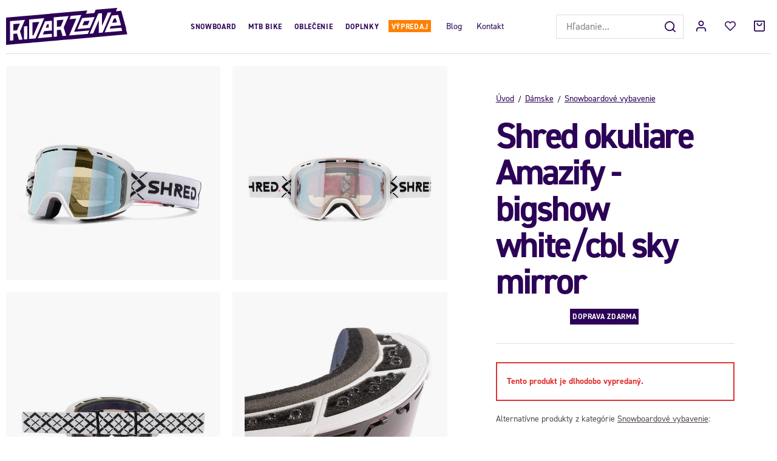

--- FILE ---
content_type: text/html; charset=UTF-8
request_url: https://www.riderzone.sk/shred-okuliare-amazify-bigshow-white-cbl-sky-mirror_z32793/
body_size: 23720
content:
<!DOCTYPE html>


                     
    
         
            
   
         
    
        
    

   
   
   


<html class="no-js lang-sk" lang="sk">
<head>
   <meta charset="utf-8">
   
      <meta name="author" content="Riderzone">
   

   <meta name="web_author" content="wpj.cz">

   
      <meta name="description" content="Elegantné snb/ski okuliare, ktoré sa vyznačujú cylindrickým zorníkom, nekompromisným tvarom, pohodlím a zorným poľom, ktoré ťa jednoducho prekvapí. Pokiaľ">
   

         <meta name="viewport" content="width=device-width, initial-scale=1">
   
   <meta property="og:title" content="Shred okuliare Amazify - bigshow white/cbl sky mirror - Riderzone">
      
         <meta property="og:image" content="https://www.riderzone.sk/data/tmp/108/5/39815_108.jpg?1636043521_1">
   
   <meta property="og:url" content="https://www.riderzone.sk/shred-okuliare-amazify-bigshow-white-cbl-sky-mirror_z32793/">
   <meta property="og:type" content="website">

   
   

   
      <title>Shred okuliare Amazify - bigshow white/cbl sky mirror - Riderzone</title>
   

   
      
   <link rel="stylesheet" href="https://use.typekit.net/bxj3ubj.css">


      
         <link rel="stylesheet" href="/web/build/app.417f2abd.css">
         
      
   <link rel="stylesheet" href="/web/build/product.5b0eff63.css">

   

   
         <link rel="canonical" href="https://www.riderzone.sk/shred-okuliare-amazify-bigshow-white-cbl-sky-mirror_z32793/">
   

   
               <meta name="robots" content="index, follow">
         

   
         

   
   <link rel="shortcut icon" href="/templates/images/favicon.ico">
   
   
   <link rel="apple-touch-icon" sizes="144x144" href="/templates/images/share/apple-touch-icon.png">
   <link rel="icon" type="image/png" sizes="32x32" href="/templates/images/share/favicon-32x32.png">
   <link rel="icon" type="image/png" sizes="16x16" href="/templates/images/share/favicon-16x16.png">
   <link rel="manifest" href="/templates/images/share/site.webmanifest">
   <meta name="msapplication-TileColor" content="#da532c">
   <meta name="theme-color" content="#ffffff">

   <link rel="search" href="/vyhladavanie/" type="text/html">

   <script src="/common/static/js/sentry-6.16.1.min.js"></script>

<script>
   Sentry.init({
      dsn: 'https://bdac53e35b1b4424b35eb8b76bcc2b1a@sentry.wpj.cz/9',
      allowUrls: [
         /www\.riderzone\.sk\//
      ],
      denyUrls: [
         // Facebook flakiness
         /graph\.facebook\.com/i,
         // Facebook blocked
         /connect\.facebook\.net\/en_US\/all\.js/i,
         // Chrome extensions
         /extensions\//i,
         /^chrome:\/\//i,
         /kupshop\.local/i
      ],
      beforeSend(event) {
         if (!/FBA[NV]|PhantomJS|SznProhlizec/.test(window.navigator.userAgent)) {
            return event;
         }
      },
      ignoreErrors: [
         // facebook / ga + disabled cookies
         'fbq is not defined',
         'Can\'t find variable: fbq',
         '_gat is not defined',
         'AW is not defined',
         'Can\'t find variable: AW',
         'url.searchParams.get', // gtm koza
         // localstorage not working in incoginto mode in iOS
         'The quota has been exceeded',
         'QuotaExceededError',
         'Undefined variable: localStorage',
         'localStorage is null',
         'The operation is insecure',
         "Failed to read the 'localStorage'",
         "gtm_",
         "Can't find variable: glami",
      ]
   });

   Sentry.setTag("web", "prod_riderzone_db");
   Sentry.setTag("wbpck", 1);
   Sentry.setTag("adm", 0);
   Sentry.setTag("tpl", "x");
   Sentry.setTag("sentry_v", "6.16.1");
</script>

   <script>
   window.wpj = window.wpj || {};
   wpj.onReady = wpj.onReady || [];
   wpj.jsShop = wpj.jsShop || {events:[]};

   window.dataLayer = window.dataLayer || [];
   function gtag() {
      window.dataLayer.push(arguments);
   }
   window.wpj.cookie_bar_send = false;

   wpj.getCookie = (sKey) => decodeURIComponent(
      document.cookie.replace(
         new RegExp(
            '(?:(?:^|.*;)\\s*' +
            encodeURIComponent(sKey).replace(/[\-\.\+\*]/g, '\\$&') +
            '\\s*\\=\\s*([^;]*).*$)|^.*$'
         ),
         '$1'
      )
   ) || null;

   </script>

<script>
   wpj.data = wpj.data || { };

      wpj.data.instagram = true;
   
   

   

   
</script>


   

   
   
   
   
          

      

   

     <script type="text/javascript">page_data = {"page":{"language":"sk","title":"Shred okuliare Amazify - bigshow white\/cbl sky mirror","path":"\/shred-okuliare-amazify-bigshow-white-cbl-sky-mirror_z32793\/","currency":"EUR","currencyRate":"24.28500000","type":"product"},"user":{"cartId":"no-cartID","userType":"anonymous","cookie_bar":true},"resetRefferer":false,"google_tag_params":{"ecomm_pagetype":"product","ecomm_prodid":32793,"ecomm_totalvalue":"75"},"product":{"prodId":32793,"prodIdProduct":32793,"prodEAN":8054615027930,"prodCode":"SHRGOAMAACC","prodDiscountPercent":50,"prodHasVariations":false,"prodVat":23,"prodCategory":"Snowboardov\u00e9 vybavenie","prodProducer":"SHRED","prodCampaigns":["Zlevn\u011bno"],"prodName":"Shred okuliare Amazify - bigshow white\/cbl sky mirror","prodPrice":"75","prodPriceVat":"14.02","prodPriceWithVat":"75","prodPriceWithoutVat":"60.97"}};dataLayer.push(page_data);</script><script type="text/javascript" src="/common/static/wpj/wpj.gtm.js?v2"></script><script>var hash = location.href.split("#")[1] || "";old_gtm_getDetailImpressions(hash, 'DetailImpressions');</script>      <!-- Google Tag Manager -->
   <script data-cookieconsent="ignore">(function(w,d,s,l,i) {w[l] = w[l] || [];w[l].push({'gtm.start': new Date().getTime(), event: 'gtm.js'});
         var f = d.getElementsByTagName(s)[0],j=d.createElement(s),dl=l != 'dataLayer' ? '&l=' + l : '';
         j.async = true;j.src='//www.googletagmanager.com/gtm.js?id=' + i + dl;f.parentNode.insertBefore(j, f);
      })(window, document, 'script', 'dataLayer', 'GTM-TRD6VXQ');</script>
   <!-- End Google Tag Manager -->
</head>
<body >



<!-- Google Tag Manager -->
   <noscript>
       <iframe src="//www.googletagmanager.com/ns.html?id=GTM-TRD6VXQ" height="0" width="0" style="display:none;visibility:hidden"></iframe>
   </noscript>
<!-- End Google Tag Manager -->


   
     <header class="header ">
   <div class="container-fluid display-flex">
      <div class="header-burger header-icon">
         <button href="" data-toggle="burger">
            <span class="fc icons_burger"></span>
         </button>
      </div>

      <div class="logo">
         <a href="/" title="Riderzone">
            <img src="/templates/images/logo.svg" alt="Riderzone" width="213" height="65">
         </a>
      </div>

      <div class="header-sections">
          <ul class="level-0" data-sections="header"><li class="nav-item has-submenu nav-item-758" data-navitem="758"><a href="/sporty/snowboarding/" class="nav-link">Snowboard</a><div class="submenu"><div class="container"><div class="submenu-sections without-product"><div><p class="title-default"><a href="/sporty/snowboarding/snowboardy/">Snowboardy</a></p><ul><li><a href="/sporty/snowboarding/snowboardy/panske/">Pánské</a></li><li><a href="/sporty/snowboarding/snowboardy/damske/">Dámské</a></li><li><a href="/sporty/snowboarding/snowboardy/detske/">Dětské</a></li></ul></div><div><p class="title-default"><a href="/sporty/snowboarding/viazanie/">Viazanie</a></p><ul><li><a href="/sporty/snowboarding/viazanie/panske/">Pánské</a></li><li><a href="/sporty/snowboarding/viazanie/damske/">Dámské</a></li><li><a href="/sporty/snowboarding/viazanie/detske/">Dětské</a></li></ul></div><div><p class="title-default"><a href="/sporty/snowboarding/snowboardove-topanky/">Boty</a></p><ul><li><a href="/sporty/snowboarding/snowboardove-topanky/panske/">Pánské</a></li><li><a href="/sporty/snowboarding/snowboardove-topanky/damske/">Dámské</a></li><li><a href="/sporty/snowboarding/snowboardove-boty/detske/">Dětské</a></li></ul></div><div><p class="title-default"><a href="/oblecenie/zimne-oblecenie/rukavice/">Rukavice</a></p><ul><li><a href="/oblecenie/zimne-oblecenie/rukavice/panske/">Pánské</a></li><li><a href="/sporty/snowboarding/rukavice/damske/">Dámské</a></li><li><a href="/oblecenie/zimne-oblecenie/rukavice/detske/">Dětské</a></li></ul></div><div><p class="title-default"><a href="/sporty/snowboarding/chranice/">Brýle, helmy a chrániče</a></p><ul><li><a href="/sporty/snowboarding/zimne-okuliare/">Brýle</a></li><li><a href="/sporty/snowboarding/helmy/">Helmy</a></li><li><a href="/sporty/snowboarding/chranice/chrbtice/">Chrbtice</a></li></ul></div><div><p class="title-default"><a href="/sporty/snowboarding/doplnky-na-snowboard/">Doplňky</a></p><ul><li><a href="/sporty/snowboarding/doplnky-na-snowboard/obaly/">Boardbagy</a></li><li><a href="/sporty/snowboarding/doplnky-na-snowboard/vosk/">Vosky</a></li></ul></div></div></div></div></li><li class="nav-item has-submenu nav-item-969" data-navitem="969"><a href="/sporty/bike/" class="nav-link">MTB Bike</a><div class="submenu"><div class="container"><div class="submenu-sections"><div><p class="title-default"><a href="/sporty/bike/topanky/">Topánky</a></p><ul><li><a href="/sporty/bike/topanky/panske/">Pánske</a></li><li><a href="/sporty/bike/topanky/damske/">Dámske</a></li></ul></div><div><p class="title-default"><a href="/sporty/bike/helmy/">Helmy</a></p><ul><li><a href="/sporty/bike/helmy/panske/">Pánske</a></li><li><a href="/sporty/bike/helmy/damske/">Dámske</a></li></ul></div><div><p class="title-default"><a href="/sporty/bike/bryle/">Okuliare</a></p><ul><li><a href="/bike_k969/okuliare_k397/panske_k446/">Pánské</a></li><li><a href="/bike_k969/okuliare_k397/damske_k838/">Dámské</a></li></ul></div><div><p class="title-default"><a href="/sporty/bike/oblecenie/">Oblečenie</a></p><ul><li><a href="/sporty/bike/oblecenie/kosele/">Košele</a></li><li><a href="/sporty/bike/oblecenie/tricka-a-tielka/">Trička</a></li><li><a href="/sporty/bike/oblecenie/dresy/">Dresy</a></li><li><a href="/bike_k969/oblecenie_k871/nohavice_k647/">Nohavice</a></li><li><a href="/sporty/bike/oblecenie/kratasy/">Kraťasy</a></li><li><a href="/sporty/bike/oblecenie/ponozky/">Ponožky</a></li></ul></div><div><p class="title-default"><a href="/sporty/bike/oblecenie/rukavice/">Rukavice</a></p></div><div><p class="title-default"><a href="/sporty/bike/chranice/">Chrániče</a></p></div><div><p class="title-default"><a href="/sporty/bike/batohy/">Batohy</a></p><ul><li><a href="/sporty/bike/ladvinky/">Ledvinky</a></li><li><a href="/bike_k969/batohy_k807/panske_k920/">Pánské</a></li><li><a href="/bike_k969/batohy_k807/damske_k815/">Dámské</a></li></ul></div><div><p class="title-default"><a href="/sporty/bike/prislusenstvo/">Príslušenstvo</a></p><ul><li><a href="/sporty/bike/flase/">Fľaše</a></li><li><a href="/sporty/bike-blatniky/">Blatníky</a></li><li><a href="/bike_k969/prislusenstvo_k757/pece-o-kolo-a-servis_k952/">Péče o kolo a servis</a></li></ul></div></div><div class="submenu-product"><div class="col-xxs-12"><div class="catalog-outer"><div class="catalog"><div class="catalog-collections"><div data-catalog-collections class="inactive"><div data-wpj-carousel></div></div></div><a href="/shred-prilba-luminary-noshock-black-charcoal_z34041/" class="product-link"><div class="img"><img src="/data/tmp/2/1/43901_2.jpg?1648202999_1" data-src="/data/tmp/2/1/43901_2.jpg?1648202999_1" alt="Shred prilba Luminary Noshock - black/charcoal" loading="lazy" width="325" height="422"></div><div class="catalog-flags flags"><span class="flag flag-discount">-61 %</span><span class="flag flag-free-delivery">Doprava zdarma</span></div><h3 class="heading-reset title"> Shred prilba Luminary Noshock - black/charcoal </h3><p class="price"><strong> 71,98 € </strong><br><span class="cps-price"><del class="strike-price">184,45 €</del><span class="wpj-tooltip">Najnižšia cena za posledných 30 dní</span></span><span class="dmoc-price"><span class="dmoc-info">MOC</span><span class="wpj-tooltip">Doporučená maloobchodná cena</span> 179,95 €</span></p><p class="delivery delivery-0"> skladom </p></a><div class="catalog-variations"><div class="catalog-variations-inner"><a href="/shred-prilba-luminary-noshock-black-charcoal_z34041/#183712" class="catalog-variation-item"> S/M </a></div></div></div></div></div></div></div></div></li><li class="nav-item has-submenu nav-item-919" data-navitem="919"><a href="/oblecenie/" class="nav-link">Oblečenie</a><div class="submenu"><div class="container"><div class="submenu-sections without-product"><div><p class="title-default"><a href="/oblecenie/zimne-oblecenie/">Zimné oblečenie</a></p><ul><li><a href="/oblecenie/zimne-oblecenie/zimne-bundy/">Zimné bundy</a></li><li><a href="/oblecenie/zimne-oblecenie/zimne-kalhoty/">Zimné nohavice</a></li><li><a href="/oblecenie/zimne-oblecenie/riderske-mikiny/">Riderské mikiny</a></li><li><a href="/oblecenie/zimne-oblecenie/funkcne-pradlo/">Funkčné prádlo</a></li><li><a href="/oblecenie/zimne-oblecenie/ciapky/">Čiapky</a></li><li><a href="/oblecenie/zimne-oblecenie/nakrcniky-a-kukly/">Nákrčníky a kukly</a></li><li><a href="/oblecenie/zimne-oblecenie/funkcne-zimne-ponozky/">Funkčné zimné ponožky</a></li></ul></div><div><p class="title-default"><a href="/oblecenie/streetove-oblecenie/">Streetové oblečenie</a></p><ul><li><a href="/oblecenie/streetove-oblecenie/streetove-bundy/">Streetové bundy</a></li><li><a href="/oblecenie/streetove-oblecenie/nohavice/">Nohavice</a></li><li><a href="/oblecenie/streetove-oblecenie/mikiny/">Mikiny</a></li><li><a href="/oblecenie/streetove-oblecenie/kosele/">Košele</a></li><li><a href="/oblecenie/streetove-oblecenie/tricka-s-dlhym/">Tričká s dlhým</a></li><li><a href="/oblecenie/streetove-oblecenie/tricka/">Tričká</a></li><li><a href="/oblecenie/streetove-oblecenie/ponozky/">Ponožky</a></li><li><a href="/oblecenie/streetove-oblecenie/spodna-bielizen/">Spodná bielizeň</a></li></ul></div><div><p class="title-default"><a href="/oblecenie/letne-oblecenie/">Letné oblečenie</a></p><ul><li><a href="/oblecenie/letne-oblecenie/boardsortky/">Boardšortky</a></li><li><a href="/oblecenie/letne-oblecenie/kratasy/">Kraťasy</a></li><li><a href="/oblecenie/letne-oblecenie/saty/">Šaty</a></li><li><a href="/oblecenie/letne-oblecenie/tielka/">Tielka</a></li></ul></div></div></div></div></li><li class="nav-item has-submenu nav-item-344" data-navitem="344"><a href="/doplnky/" class="nav-link">Doplnky</a><div class="submenu"><div class="container"><div class="submenu-sections"><div><p class="title-default"><a href="/doplnky/modne-doplnky/">Módne</a></p><ul><li><a href="/doplnky/modne-doplnky/siltovky/">Šiltovky</a></li><li><a href="/doplnky/modne-doplnky/opasky/">Opasky</a></li><li><a href="/doplnky/modne-doplnky/penazanky/">Peňaženky</a></li><li><a href="/doplnky/modne-doplnky/nausnice/">Náušnice</a></li></ul></div><div><p class="title-default"><a href="/doplnky/ostatne/">Ostatné</a></p><ul><li><a href="/doplnky/ostatne/hrnceky/">Hrnčeky</a></li></ul></div><div><p class="title-default"><a href="/doplnky_k344/slunecne-okuliare_k1091/">Slunečné okuliare</a></p><ul><li><a href="/doplnky_k344/slunecne-okuliare_k1091/panske_k429/">Pánske</a></li><li><a href="/doplnky_k344/slunecne-okuliare_k1091/damske_k692/">Dámske</a></li></ul></div><div><p class="title-default"><a href="/darcekove-poukazy/">Darčekové poukazy</a></p></div></div><div class="submenu-product"><div class="col-xxs-12"><div class="catalog-outer"><div class="catalog"><div class="catalog-collections"><div data-catalog-collections class="inactive"><div data-wpj-carousel></div></div></div><a href="/dakine-penazenka-luna-night-tropical_z34503/" class="product-link"><div class="img"><img src="/data/tmp/2/8/48518_2.jpg?1662406666_1" data-src="/data/tmp/2/8/48518_2.jpg?1662406666_1" alt="Dakine peňaženka Luna - night tropical" loading="lazy" width="325" height="422"></div><div class="catalog-flags flags"><span class="flag flag-discount">-41 %</span></div><h3 class="heading-reset title"> Dakine peňaženka Luna - night tropical </h3><p class="price"><strong> 23,99 € </strong><br><span class="cps-price"><del class="strike-price">40,99 €</del><span class="wpj-tooltip">Najnižšia cena za posledných 30 dní</span></span><span class="dmoc-price"><span class="dmoc-info">MOC</span><span class="wpj-tooltip">Doporučená maloobchodná cena</span> 39,99 €</span></p><p class="delivery delivery-0"> skladom </p></a></div></div></div></div></div></div></li><li class="nav-item has-submenu nav-item-857" data-navitem="857"><a href="/vypredaj/" class="nav-link">Výpredaj</a><div class="submenu"><div class="container"><div class="submenu-sections without-product"><div><p class="title-default"><a href="/vypredaj/sporty/">Sporty</a></p><ul><li><a href="/vyprodej/sporty/bike/">Bike</a></li><li><a href="/vypredaj/sporty/snowboarding/">Snowboarding</a></li></ul></div><div><p class="title-default"><a href="/vypredaj/oblecenie/">Oblečenie</a></p><ul><li><a href="/vypredaj/oblecenie/street-oblecenie/">Streetové oblečenie</a></li><li><a href="/vypredaj/oblecenie/letne-oblecenie/">Letné oblečenie</a></li><li><a href="/vypredaj/oblecenie/zimne-obleceni/">Zimné oblečenie</a></li></ul></div><div><p class="title-default"><a href="/vypredaj/topanky/">Topánky</a></p><ul><li><a href="/vypredaj/topanky/street/">Street</a></li><li><a href="/vypredaj_k857/topanky_k942/bike_k1118/">Bike</a></li><li><a href="/vypredaj/topanky/jesenne-a-zimne-topanky/">Jesenné a zimné</a></li><li><a href="/vypredaj/topanky/zabky-a-papuce/">Žabky</a></li></ul></div><div><p class="title-default"><a href="/vypredaj/batohy/">Batohy</a></p><ul><li><a href="/vypredaj/batohy/street/">Street</a></li><li><a href="/vypredaj/batohy/skate/">Skate</a></li><li><a href="/vypredaj/batohy/snowboard/">Snowboard</a></li><li><a href="/vyprodej/batohy/bike/">Bike</a></li><li><a href="/vypredaj/batohy/ledvinky/">Ledvinky</a></li></ul></div></div></div></div></li></ul> 

   <script>
      wpj.onReady.push(function() {
                             $('[data-sections="header"] [data-navitem="' + 544 +'"]').addClass('active');
                   $('[data-sections="header"] [data-navitem="' + 426 +'"]').addClass('active');
                          });
   </script>

         
<div class="">
    
   <ul class="header-menu">
                 <li class=" item-48">
             <a href="/blog/" >
                 Blog
             </a>
                        </li>
                 <li class=" item-36">
             <a href="/kontakt/" >
                 Kontakt
             </a>
                        </li>
          </ul>

</div>

      </div>

      <div class="header-right">
                  <div class="header-search-inline">
   <form method="get" action="/vyhladavanie/">
      <input type="text" name="search" value="" maxlength="100" class="form-control autocomplete-control"
             placeholder="Hľadanie..." autocomplete="off" data-search-input>
      <button name="submit" type="submit" value="Hľadať"
              class="btn btn-search fc icons_search" aria-label="Hľadať"></button>
         </form>
</div>

         <div class="header-icons">
            <div class="header-search header-icon">
               <a href="/vyhladavanie/" data-toggle="search">
                  <span class="fc icons_search"></span>
               </a>
            </div>

            <div class="header-login header-icon cart-signin">
               <a href="/prihlasenie/">
                  <span class="fc icons_user"></span>
               </a>
            </div>

            <div class="header-icon header-favorites">
               <a href="/oblubene/" class="cart-signin">
                  <i class="fc icons_heart"></i>
               </a>
            </div>
            <div class="header-cart header-icon ">
   <a  data-reload="cart-info">
      <span class="fc icons_cart"></span>
   </a>
</div>

<div class="cartbox-focus custom-scrollbar" data-cartbox>
   
      <div class="cartbox-header">
         
            <p class="h3">Nákupný košík</p>
         
         
   <a href="#" data-cartbox-hide><u>Zavrieť</u><i class="fc lightbox_close"></i></a>

      </div>
   

   <div class="cartbox-product-list" >
      <div data-reload="cartbox-products">
                     <p class="no-items">V košíku nemáte žiadny tovar.</p>
               </div>
   </div>


   <div class="cartbox-footer">
      <div data-reload="cartbox-footer">
         
                           
   <div class="shipping-progress">
      <span class="fc icons_delivery"></span>
      <p>
                     Do dopravy zdarma zostáva
            <strong>40,00 €</strong>
               </p>

      <div class="shipping-bar">
                                 <span style="width: 0%"></span>
               </div>
      
         <div class="order-badges">
            <p><i class="fc icons_refresh"></i> 30 dní na vrátenie</p>
            <p><i class="fc icons_shield"></i> Bezpečná online platba <img src="/templates/images/gopay.svg" alt="GoPay" width="80" height="19" loading="lazy"></p>
            <p><i class="fc icons_box"></i> BALÍME RÝCHLO ODOSIELAME DO 2 DNÍ</p>
         </div>
      
   </div>

                        
               <div class="price-title">Medzisúčet
                  <strong class="total-price h3">0 €</strong>

                                 </div>
            

            
   <div class="cartbox-sidebar-btns">
      <a href="" class="btn btn-primary btn-secondary" data-cartbox-hide>Späť k nákupu</a>
      <a href="/kosik/" class="btn btn-primary  disabled">Do košíka</a>
   </div>

         
      </div>
   </div>
</div>
<div class="cartbox-bg" data-cartbox></div>
<div class="cartbox-overlay" data-cartbox data-cartbox-hide></div>

         </div>
      </div>
   </div>
</header>
<div class="header-search-outer">
   <div class="header-search-inner" data-search-form>
      <div class="container">
         <form method="get" role="search" action="/vyhladavanie/">
            <input type="text" name="search" value="" maxlength="100" class="form-control autocomplete-control"
                   placeholder="Hľadaný výraz" aria-label="Hľadaný výraz" autocomplete="off" data-search-input>
            <button name="submit" type="submit" value="Hľadať" class="btn btn-primary btn-block"><span>Hľadať</span></button>
            <button class="search-toggle" data-toggle="search" aria-label="Zavrieť"><i class="fc lightbox_close"></i></button>
         </form>
      </div>
   </div>
</div>


   <script id="productSearch" type="text/x-dot-template">
            <div class="container autocomplete-inner">
         
         {{? it.items.Produkty || it.items.Kategorie || it.items.Vyrobci || it.items.Clanky || it.items.Stranky }}

         <div class="autocomplete-wrapper">
            {{? it.items.Kategorie }}
            <div class="autocomplete-categories">
               
               <p class="title-default">Kategórie</p>
               
               <ul>
                  {{~it.items.Kategorie.items :item :index}}
                  <li data-autocomplete-item="section">
                     <a href="/presmerovat/?type=category&id={{=item.id}}">{{=item.label}}</a>
                  </li>
                  {{~}}
               </ul>
            </div>
            {{?}}

            {{? it.items.Vyrobci }}
            <div class="autocomplete-categories">
               <p class="title-default">Značky</p>
               <ul>
                  {{~it.items.Vyrobci.items :item :index}}
                  <li data-autocomplete-item="section">
                     <a href="/presmerovat/?type=producer&id={{=item.id}}">{{=item.label}}</a>
                  </li>
                  {{~}}
               </ul>
            </div>
            {{?}}

            {{? it.items.Produkty }}
            <div class="autocomplete-products">
               
               <p class="title-default">Tovary</p>
               
               <ul>
                  {{~it.items.Produkty.items :item :index}}
                  {{? index < 4 }}
                  <li class="autocomplete-product-item" data-autocomplete-item="product">
                     <a href="/presmerovat/?type=product&id={{=item.id}}">
                        <div class="img">
                           {{? item.image }}
                           <img src="{{=item.image}}" alt="{{=item.label}}" class="img-fluid">
                           {{??}}
                           <img src="/common/static/images/no-img.png" alt="{{=item.label}}" class="img-fluid">
                           {{?}}
                        </div>
                        <span class="title">{{=item.label}}</span>
                        
                        
                                                        
                               {{? item.price }}
                               <span class="price">{{=item.price}}</span>
                               {{?}}
                            
                                                    
                        
                     </a>
                  </li>
                  {{?}}
                  {{~}}
               </ul>
            </div>
            {{?}}

            
            <div class="ac-showall d-showall" data-autocomplete-item="show-all">
               <a href="" class="btn btn-primary btn-block">Všetky výsledky</a>
            </div>
            
         </div>

         <div class="autocomplete-side">
            {{? it.items.Clanky }}
            <div class="autocomplete-articles">
               <p class="title-default">Články</p>
               <ul>
                  {{~it.items.Clanky.items :item :index}}
                  {{? index < 2 }}
                  <li data-autocomplete-item="section">
                     <a href="/presmerovat/?type=article&id={{=item.id}}">
                        {{? item.photo }}
                        <img src="{{=item.photo}}" alt="{{=item.label}}" width="200" height="143" class="img-fluid">
                        {{?}}
                        {{=item.label}}
                     </a>
                  </li>
                  {{?}}
                  {{~}}
               </ul>
            </div>
            {{?}}
            {{? it.items.Stranky }}
            <div class="autocomplete-pages">
               <p class="title-default">Ostatní</p>
               <ul>
                  {{~it.items.Stranky.items :item :index}}
                  <li data-autocomplete-item="section">
                     <a href="{{=item.url}}">
                        {{=item.label}}
                     </a>
                  </li>
                  {{~}}
               </ul>
            </div>
            {{?}}
            
            <div class="ac-showall resp-showall" data-autocomplete-item="show-all">
               <a href="" class="btn btn-primary btn-block">Všetky výsledky</a>
            </div>
            
         </div>

         

         {{??}}
         <div class="autocomplete-noresult">
            <p>
               
               Žiadny výsledok
               
            </p>
         </div>
         {{?}}
         
      </div>
   </script>



      <script>
      
      
      wpj.onReady.push(function () {
         $('[data-search-input]').productSearch({
                        
         });
      });
            
   </script>




   
   
   
   
   

   

   <main class="main product-main">
      <div class="container-fluid">
         <div class="breadcrumbs-resp">
            
   <ul class="breadcrumbs ">
                           <li><a href="/" title="Späť na úvod">Úvod</a></li>
                                       <li><a href="/damske/" title="Späť na Dámske">Dámske</a></li>
                                       <li><a href="/damske/snowboardove-vybavenie/" title="Späť na Snowboardové vybavenie">Snowboardové vybavenie</a></li>
                                       <li class="active">Shred okuliare Amazify - bigshow white/cbl sky mirror</li>
                     </ul>

         </div>
         <div class="row product-top">
            <div class="col-xxs-12 col-lg-7 column-left">
                                 <div class="product-gallery" data-gallery-wrapper>
   <div class="product-photo-main">
      <div class="row">
         <div class="col-xs-6 col-xxs-12 gallery-item">
            <a href="/data/tmp/0/5/39815_0.jpg?1636043521_1" data-rel="gallery">
               <img src="/data/tmp/3/5/39815_3.jpg?1636043521_1"
                    width="570" height="570"
                    alt="Shred okuliare Amazify - bigshow white/cbl sky mirror" class="img-responsive">
            </a>
         </div>

                     
                                                            <div class="col-xs-6 col-xxs-12 gallery-item">
                     <a href="/data/tmp/0/7/39817_0.jpg?1636043523_1" data-rel="gallery">
                        <img src="/data/tmp/3/7/39817_3.jpg?1636043523_1" data-src="/data/tmp/3/7/39817_3.jpg?1636043523_1"
                             alt="Shred okuliare Amazify - bigshow white/cbl sky mirror"
                             width="570" height="570"
                             class="img-responsive">
                     </a>
                  </div>
                                                                           <div class="col-xs-6 col-xxs-12 gallery-item">
                     <a href="/data/tmp/0/8/39818_0.jpg?1636043524_1" data-rel="gallery">
                        <img src="/data/tmp/3/8/39818_3.jpg?1636043524_1" data-src="/data/tmp/3/8/39818_3.jpg?1636043524_1"
                             alt="Shred okuliare Amazify - bigshow white/cbl sky mirror"
                             width="570" height="570"
                             class="img-responsive">
                     </a>
                  </div>
                                                                           <div class="col-xs-6 col-xxs-12 gallery-item">
                     <a href="/data/tmp/0/1/39811_0.jpg?1636043519_1" data-rel="gallery">
                        <img src="/data/tmp/3/1/39811_3.jpg?1636043519_1" data-src="/data/tmp/3/1/39811_3.jpg?1636043519_1"
                             alt="Shred okuliare Amazify - bigshow white/cbl sky mirror"
                             width="570" height="570"
                             class="img-responsive">
                     </a>
                  </div>
                                                                           <a href="/data/tmp/0/3/39813_0.jpg?1636043521_1" data-rel="gallery" class="btn btn-primary gallery-more-photos">
                     <img src="/data/tmp/3/3/39813_3.jpg?1636043521_1" alt="Shred okuliare Amazify - bigshow white/cbl sky mirror" class="img-responsive"
                          width="570" height="570">
                     <span class="fc icons_camera"></span>
                     <span class="count">+8&nbsp;další</span>
                  </a>
                                                                           <div class="col-xs-6 col-xxs-12 gallery-item gallery-item-hidden">
                     <a href="/data/tmp/0/2/39812_0.jpg?1636043520_1" data-rel="gallery">
                        <img src="/data/tmp/3/2/39812_3.jpg?1636043520_1" data-src="/data/tmp/3/2/39812_3.jpg?1636043520_1"
                             alt="Shred okuliare Amazify - bigshow white/cbl sky mirror"
                             width="570" height="570"
                             class="img-responsive">
                     </a>
                  </div>
                                                                           <div class="col-xs-6 col-xxs-12 gallery-item gallery-item-hidden">
                     <a href="/data/tmp/0/4/39814_0.jpg?1636043521_1" data-rel="gallery">
                        <img src="/data/tmp/3/4/39814_3.jpg?1636043521_1" data-src="/data/tmp/3/4/39814_3.jpg?1636043521_1"
                             alt="Shred okuliare Amazify - bigshow white/cbl sky mirror"
                             width="570" height="570"
                             class="img-responsive">
                     </a>
                  </div>
                                                                           <div class="col-xs-6 col-xxs-12 gallery-item gallery-item-hidden">
                     <a href="/data/tmp/0/7/39807_0.jpg?1636043517_1" data-rel="gallery">
                        <img src="/data/tmp/3/7/39807_3.jpg?1636043517_1" data-src="/data/tmp/3/7/39807_3.jpg?1636043517_1"
                             alt="Shred okuliare Amazify - bigshow white/cbl sky mirror"
                             width="570" height="570"
                             class="img-responsive">
                     </a>
                  </div>
                                                                           <div class="col-xs-6 col-xxs-12 gallery-item gallery-item-hidden">
                     <a href="/data/tmp/0/9/39809_0.jpg?1636043518_1" data-rel="gallery">
                        <img src="/data/tmp/3/9/39809_3.jpg?1636043518_1" data-src="/data/tmp/3/9/39809_3.jpg?1636043518_1"
                             alt="Shred okuliare Amazify - bigshow white/cbl sky mirror"
                             width="570" height="570"
                             class="img-responsive">
                     </a>
                  </div>
                                                                           <div class="col-xs-6 col-xxs-12 gallery-item gallery-item-hidden">
                     <a href="/data/tmp/0/0/39810_0.jpg?1636043519_1" data-rel="gallery">
                        <img src="/data/tmp/3/0/39810_3.jpg?1636043519_1" data-src="/data/tmp/3/0/39810_3.jpg?1636043519_1"
                             alt="Shred okuliare Amazify - bigshow white/cbl sky mirror"
                             width="570" height="570"
                             class="img-responsive">
                     </a>
                  </div>
                                                                           <div class="col-xs-6 col-xxs-12 gallery-item gallery-item-hidden">
                     <a href="/data/tmp/0/6/39816_0.jpg?1636043523_1" data-rel="gallery">
                        <img src="/data/tmp/3/6/39816_3.jpg?1636043523_1" data-src="/data/tmp/3/6/39816_3.jpg?1636043523_1"
                             alt="Shred okuliare Amazify - bigshow white/cbl sky mirror"
                             width="570" height="570"
                             class="img-responsive">
                     </a>
                  </div>
                                                                           <div class="col-xs-6 col-xxs-12 gallery-item gallery-item-hidden">
                     <a href="/data/tmp/0/8/39808_0.jpg?1636043518_1" data-rel="gallery">
                        <img src="/data/tmp/3/8/39808_3.jpg?1636043518_1" data-src="/data/tmp/3/8/39808_3.jpg?1636043518_1"
                             alt="Shred okuliare Amazify - bigshow white/cbl sky mirror"
                             width="570" height="570"
                             class="img-responsive">
                     </a>
                  </div>
                                          </div>
   </div>
</div>
                           </div>

            <div class="col-xxs-12 col-lg-5 column-right pull-right">
               <div class="product-info-wrapper">
                  <div class="product-info">
                     
   <ul class="breadcrumbs ">
                           <li><a href="/" title="Späť na úvod">Úvod</a></li>
                                       <li><a href="/damske/" title="Späť na Dámske">Dámske</a></li>
                                       <li><a href="/damske/snowboardove-vybavenie/" title="Späť na Snowboardové vybavenie">Snowboardové vybavenie</a></li>
                                       <li class="active">Shred okuliare Amazify - bigshow white/cbl sky mirror</li>
                     </ul>


                     <h1>Shred okuliare Amazify - bigshow white/cbl sky mirror</h1>

                     <span class="delivery delivery--2" data-deliverytime>na objednávku</span>
                     
                        
   
   <span class="flag flag-free-delivery">Doprava zdarma</span>
                     

                     <div class="annotation">
                        <p></p>
                                             </div>

                     
                     
                     
                                             <div class="alert alert-danger">
   <strong>
       Tento produkt je dlhodobo vypredaný. 
   </strong>
</div>



   <p class="title-default">
      Alternatívne produkty z kategórie <a href="/damske/snowboardove-vybavenie/">Snowboardové vybavenie</a>:
   </p>
   <div class="similar-row row">
          <div class="col-xxs-12 ">
      <div class="similar-product">
         <a href="/rome-topanky-stomp-boa-w-black_z16151/" class="image">
            <img src="/data/tmp/4/6/15136_4.jpg?1635851692_1" alt="" class="img-responsive">
         </a>
         <div>
            <p class="title">
               <a href="/rome-topanky-stomp-boa-w-black_z16151/" title="Rome topánky Stomp Boa W - black" >
                   Rome topánky Stomp Boa W - black
               </a>
            </p>
            <p class="delivery delivery-0">
                skladom
            </p>
            <p class="price">125,00 €</p>
         </div>
      </div>
   </div>
   <div class="col-xxs-12 ">
      <div class="similar-product">
         <a href="/burton-topanky-mint-black_z17048/" class="image">
            <img src="/data/tmp/4/3/27413_4.jpg?1635851692_1" alt="" class="img-responsive">
         </a>
         <div>
            <p class="title">
               <a href="/burton-topanky-mint-black_z17048/" title="Burton topánky Mint - black" >
                   Burton topánky Mint - black
               </a>
            </p>
            <p class="delivery delivery-0">
                skladom
            </p>
            <p class="price">126,59 €</p>
         </div>
      </div>
   </div>
   <div class="col-xxs-12 ">
      <div class="similar-product">
         <a href="/shred-prilba-notion-noshock-black_z32825/" class="image">
            <img src="/data/tmp/4/5/40065_4.jpg?1636058572_1" alt="" class="img-responsive">
         </a>
         <div>
            <p class="title">
               <a href="/shred-prilba-notion-noshock-black_z32825/" title="Shred prilba Notion Noshock - black" >
                   Shred prilba Notion Noshock - black
               </a>
            </p>
            <p class="delivery delivery-0">
                skladom
            </p>
            <p class="price">99,98 €</p>
         </div>
      </div>
   </div>

   </div>
                     
                     
                        

                                       </div>
               </div>
            </div>
         </div>
      </div>
      <div class="container product-bottom">
                  <div class="tabs product-tabs product-tabs-main" data-tabs="product-tabs">
            <a href="#tabs-1" data-tab-target="#tabs-1" data-tabs="nav" class="nav-link active" title="Popis">Popis</a>
            <div class="tab-pane active tab-pane-first" id="tabs-1" data-tabs="content">
               <div class="row product-description-wrapper">
                  <div class="col-xxs-12 col-lg-10 col-xl-8 col-lg-offset-1 col-xl-offset-2">
                     <div class="product-description">
   
         <p>Elegantné snb/ski okuliare, ktoré sa vyznačujú cylindrickým zorníkom, nekompromisným tvarom, pohodlím a zorným poľom, ktoré ťa jednoducho prekvapí. Pokiaľ takéto okuliare zháňaš, je tu značka Shred. a jej model Amazify. Technológiami nabušené okuliare, ktoré ťa budú baviť zakaždým, keď ich budeš mať na sebe. Contrast Boosting Lens™ zlepšuje kontrast a rozlíšenie obrazu, Nodistortion™ poskytuje krištáľovo čisté videnie, Shred.wide™ zasa maximalizuje zorné pole. Tu nie je o čom, stačí si iba vybrať farbu!</p>

<p><strong>ŠPECIFIKÁCIE:<br />
<br />
- Shred.wide™ -</strong><br />
<br />
- Okuliare navrhnuté a skonštruované tak, aby maximalizovali tvoje zorné pole.<br />
<br />
<strong>- Contrast Boosting Lens™ -</strong><br />
<br />
- Zlepšuje kontrast a rozlíšenie obrazu za každého počasia a svetelných podmienok.<br />
<br />
<strong>- Nodistortion™ -</strong><br />
<br />
- Technológia redukcie tlaku vo vnútri okuliarov, ktorá poskytuje krištáľovo čisté videnie pri zmene nadmorskej výšky.<br />
<br />
<strong>- Shred.OTG™ -</strong><br />
<br />
- Navrhnuté tak, aby poskytovali kompatibilitu s dioptrickými okuliarmi.<br />
<br />
<strong>- Shred.Noclog™ -</strong><br />
<br />
- Hydrofóbna úprava na vetracích otvoroch pre zníženie zanášania snehom alebo vodou. Predchádza tak upchatiu vetrania a následnému zahmlievaniu.<br />
<br />
<strong>- Sklá -</strong><br />
<br />
- Oválne dvojité sklo so zúženou hrúbkou na optimálne videnie vo všetkých uhloch.<br />
- Zvýšená ochrana proti nárazu a rozbitiu.<br />
- 100% UVA - UVB - UVC ochrana.<br />
- Super Anti-fog.<br />
- Priepustnosť svetla VLT 45%.<br />
<br />
<strong>VÁHA:</strong><br />
<br />
- 150 g.</p>
   
   </div>

                                                                                    
   <div class="product-producer">
               <a href="/shred_v212/"
            title="SHRED" class="producer-link">
            <img src="/data/tmp/7/2/212_7.jpg?1701729770_1"
                 alt="SHRED" title="SHRED" class="producer-logo" loading="lazy">
         </a>
            <div class="w-text"><p style="text-align:justify">Značka Shred vyrába už od roku 2006 tie najkvalitnejšie okuliare, prilby a ďalšie ochranné prostriedky a úspešne sa snaží prinášať do týchto produktov nové technológie, ktoré z nich robia špičkové produkty na snb / ski / bike trhu.</p>
</div>
   </div>
                                       </div>
              </div>
               <hr class="tabs-separator">
            </div>

                                       <a href="#tabs-9530" data-tab-target="#tabs-9530" data-tabs="nav" class="nav-link"
            title="Vlastnosti">Vlastnosti</a>
         <div class="tab-pane" id="tabs-9530" data-tabs="content">
            <div>
               <div class="wpj-row"><div class="wpj-col-4"><div class="w-video-wrapper"><iframe src="https://www.youtube.com/embed/GD3n-_ALNZU?rel=0" frameborder="0" allow="accelerometer; autoplay; encrypted-media; gyroscope; picture-in-picture" allowfullscreen=""></iframe></div></div><div class="wpj-col-4"><div class="w-video-wrapper"><iframe src="https://www.youtube.com/embed/6XmdY0v8T2U?rel=0" frameborder="0" allow="accelerometer; autoplay; encrypted-media; gyroscope; picture-in-picture" allowfullscreen=""></iframe></div></div><div class="wpj-col-4"><div class="w-video-wrapper"><iframe src="https://www.youtube.com/embed/MPZrrtG2Un4?rel=0" frameborder="0" allow="accelerometer; autoplay; encrypted-media; gyroscope; picture-in-picture" allowfullscreen=""></iframe></div></div></div><div class="w-spacing" style="height: 30px;"></div><div class=""></div>
            </div>
         </div>
         
                   <a href="#tabs-3" data-tab-target="#tabs-3" data-tabs="nav" class="nav-link" title="Články">Články</a>
   <div class="tab-pane" id="tabs-3" data-tabs="content">
      <div>
         <div class="article-row row">
                           
               <div class="article technology-article col-md-4 col-sm-6 col-xxs-12">
                  <a href="/clanok/10/snowboardy-bataleon-uz-ziadna-zaseknuta-hrana/" title="SNOWBOARDY BATALEON - UŽ ŽIADNA ZASEKNUTÁ HRANA" class="img">
                     <img src="/data/tmp/12/8/54218_12.jpg?1673258084_1" alt="SNOWBOARDY BATALEON - UŽ ŽIADNA ZASEKNUTÁ HRANA"
                          width="700" height="400"
                          class="img-responsive" loading="lazy">
                  </a>
                  <div class="text">
                     <p class="title"><a href="/clanok/10/snowboardy-bataleon-uz-ziadna-zaseknuta-hrana/">SNOWBOARDY BATALEON - UŽ ŽIADNA ZASEKNUTÁ HRANA</a></p>
                     <p>V našom novom blogu sa tentokrát zameriame na značku BATALEON SNOWBOARDS. Skôr než sa ale dostanem k jednotlivým detailom a vychytávkam tohtoročných boardov, mám tu pár informácii o vzniku značky Bataleon a tiež o používaných technológiách. Možno práve ty patríš medzi tých, ktorí o tejto true značke počujú prvýkrát.</p>
                     <a href="/clanok/10/snowboardy-bataleon-uz-ziadna-zaseknuta-hrana/" class="read-more">Čítať viac</a>
                  </div>
               </div>
                           
               <div class="article technology-article col-md-4 col-sm-6 col-xxs-12">
                  <a href="/clanok/21/ako-si-vybrat-snowboardovy-komplet/" title="Ako si vybrať snowboardový komplet?" class="img">
                     <img src="/data/tmp/12/4/40644_12.jpg?1637230800_1" alt="Ako si vybrať snowboardový komplet?"
                          width="700" height="400"
                          class="img-responsive" loading="lazy">
                  </a>
                  <div class="text">
                     <p class="title"><a href="/clanok/21/ako-si-vybrat-snowboardovy-komplet/">Ako si vybrať snowboardový komplet?</a></p>
                     <p>S nadchádzajúcou zimnou sezónou, počas ktorej, ako všetci dúfame, bude snáď padať ako o život, prichádza najvyšší čas na výber snowboardu. Vždy je lepšie byť pripravený včas, pretože to posledné čo chcete, je zháňať snowboard na poslednú chvíľu, keď už sa dá dávno vyčíňať v prašane. Na nasledujúcich riadkoch vám dáme niekoľko tipov, na čo sa pri výbere snowboardu zamerať.</p>
                     <a href="/clanok/21/ako-si-vybrat-snowboardovy-komplet/" class="read-more">Čítať viac</a>
                  </div>
               </div>
                           
               <div class="article technology-article col-md-4 col-sm-6 col-xxs-12">
                  <a href="/clanok/24/shred-unikatne-okuliare-a-ochranne-vybavenie-na-hory-a-bike/" title="SHRED.: Unikátne okuliare a ochranné vybavenie na hory a bike" class="img">
                     <img src="/data/tmp/12/4/52404_12.jpg?1669724582_1" alt="SHRED.: Unikátne okuliare a ochranné vybavenie na hory a bike"
                          width="700" height="400"
                          class="img-responsive" loading="lazy">
                  </a>
                  <div class="text">
                     <p class="title"><a href="/clanok/24/shred-unikatne-okuliare-a-ochranne-vybavenie-na-hory-a-bike/">SHRED.: Unikátne okuliare a ochranné vybavenie na hory a bike</a></p>
                     <p>Značka SHRED. sa zameriava na výrobu okuliarov a ochranného vybavenia pre lyžiarov, snowboardistov a mountain bikerov. V ich ponuke nájdeš zimné okuliare, slnečné okuliare, prilby, chrániče chrbta, chrániče kolien a lakťov a ďalšie ochranné prostriedky, vďaka ktorým sa môžeš na horách alebo biku baviť, posúvať svoje hranice a súčasne zostať v bezpečí. SHRED. do svojich produktov úspešne prináša nové technológie, ktoré z nich robia špičkové produkty na snb/ski/bike trhu.</p>
                     <a href="/clanok/24/shred-unikatne-okuliare-a-ochranne-vybavenie-na-hory-a-bike/" class="read-more">Čítať viac</a>
                  </div>
               </div>
                     </div>
      </div>
   </div>
         </div>

                     <hr class="tabs-separator">
         
         
                     <div class="related-products">
               <h2 class="text-center">Mohlo by sa ti páčiť</h2>
               <div class="row catalog-row" >

    
   
      

           
                                    <div class="col-xl-3 col-sm-4 col-xxs-6">
   <div class="catalog-outer">
      <div class="catalog" data-catalog-rotator>

         
         <div class="catalog-collections">
   <div data-catalog-collections class="inactive">
      <div data-wpj-carousel>
                                    <div>
                  <a href="/shred-prilba-totality-black_z32829/">
                     <img src="/data/tmp/14/0/0_14.jpg?_1" data-src-img="/data/tmp/14/4/40094_14.jpg?1636059093_1"
                          alt="Shred prilba Totality - black" width="70" height="70" loading="lazy">
                  </a>
               </div>
                                                                     <div>
                  <a href="/shred-prilba-totality-cobalt_z32831/">
                     <img src="/data/tmp/14/0/0_14.jpg?_1" data-src-img="/data/tmp/14/6/40106_14.jpg?1636059227_1"
                          alt="Shred prilba Totality - cobalt" width="70" height="70" loading="lazy">
                  </a>
               </div>
                           </div>
   </div>
</div>

         <a href="/shred-prilba-totality-white_z32830/" class="product-link">
            <div class="img">
               <img src="/data/tmp/2/8/40108_2.jpg?1636059326_1"
                    data-src="/data/tmp/2/8/40108_2.jpg?1636059326_1"
                    alt="Shred prilba Totality - white" data-rotator="/data/tmp/2/0/40110_2.jpg?1636059328_1"                    loading="lazy"
                    width="325" height="422">
            </div>

            
            <div class="catalog-flags flags">
               
                           <span class="flag flag-discount">-44 %</span>
   
   
   <span class="flag flag-free-delivery">Doprava zdarma</span>
               
            </div>

            <h3 class="heading-reset title">
               Shred prilba Totality - white
            </h3>

            <p class="price">
               <strong>
                  59,98 €
               </strong><br>
                                 <span class="cps-price">
                     <del class="strike-price">107,59 €</del>
                     <span class="wpj-tooltip">Najnižšia cena za posledných 30 dní</span>
                  </span>
               
                             <span class="dmoc-price"><span class="dmoc-info">MOC</span><span class="wpj-tooltip">Doporučená maloobchodná cena</span> 149,95 €</span>
                         </p>
            <p class="delivery delivery-0">
               skladom
            </p>
         </a>

            <div class="catalog-variations">
      <div class="catalog-variations-inner">
                                                <a href="/shred-prilba-totality-white_z32830/#180615"
                  class="catalog-variation-item">
                                       S
                                 </a>
                           </div>
   </div>
      </div>
   </div>
</div>
    </div>
            </div>
               </div>
   </main>

   
   <footer>
      <div class="container">
         <div class="badges">
         <div class="fc icons_delivery">
         <span>
                           Doprava zdarma od&nbsp;40,00 €                     </span>
      </div>
      <div class="fc icons_refresh">
      <span>MESIAC NA VRÁTENIE BEZ UDANIA DÔVODU</span>
   </div>
   <div class="fc icons_box">
      <span>BALÍME RÝCHLO ODOSIELAME DO 2 DNÍ</span>
   </div>
   <div class="fc icons_thumb_up">
      <span>ODBORNE PORADÍME SME RIDERS!</span>
   </div>
</div>
      </div>
      <div class="container container-resp-fluid">
         <div class="footer">
            <div class="footer-contact">
               <a href="/" title="Riderzone" class="logo">
                  <img src="/templates/images/logo.svg" alt="Riderzone" width="213" height="65" loading="lazy">
               </a>

               <p><span>Zákaznícka podpora</span><br>+421 0940 181 310<br><a href="mailto:info@riderzone.sk">info@riderzone.sk</a></p>
                <div class="social-icons">
       <a href="https://www.instagram.com/riderzone.sk/" target="_blank" rel="noreferrer" class="icon-instagram"><i class="fc icons_instagram"></i></a>
          <a href="https://www.facebook.com/riderzone.sk/" target="_blank" rel="noreferrer" class="icon-facebook"><i class="fc icons_facebook"></i></a>
        
</div>
            </div>
            <div class="footer-menu">
                  <div class="column">
            <p class="title-default">Shop</p>
            <ul class="list-unstyled">
                                 <li >
                     <a href="/sporty/" >Športy</a>
                  </li>
                                 <li >
                     <a href="/obleceni/" >Oblečenie</a>
                  </li>
                                 <li >
                     <a href="/boty/" >Topánky</a>
                  </li>
                                 <li >
                     <a href="/batohy/" >Batohy</a>
                  </li>
                                 <li >
                     <a href="/doplnky/" >Doplnky</a>
                  </li>
                                 <li >
                     <a href="/darcekove-poukazy/" >Darčekové poukazy</a>
                  </li>
                           </ul>
         </div>
                        <div class="column">
            <p class="title-default">Riderzone.sk</p>
            <ul class="list-unstyled">
                                 <li >
                     <a href="/blog/" >Blog</a>
                  </li>
                                 <li >
                     <a href="/clanky/4/" >Ako na...</a>
                  </li>
                                 <li >
                     <a href="/vyrobcovia" >Značky</a>
                  </li>
                           </ul>
         </div>
                        <div class="column">
            <p class="title-default">Všetko o nákupe</p>
            <ul class="list-unstyled">
                                 <li >
                     <a href="/doprava-a-platba/" >Doprava a platba</a>
                  </li>
                                 <li >
                     <a href="/vymena-a-vraceni/" >Výmena a vrátenie</a>
                  </li>
                                 <li >
                     <a href="/reklamace/" >Reklamácie</a>
                  </li>
                                 <li >
                     <a href="/kontakt/" >Kontakt</a>
                  </li>
                                 <li >
                     <a href="/partnerske-prodejny/" >Partnerské prodejny</a>
                  </li>
                           </ul>
         </div>
         </div>

            <div class="footer-newsletter">
               <p class="title-default">Newsletter</p>
               <p>Novinky, akcie a súťaže na tvoj e-mail.</p>
               <form class="newsletter-subscribe" name="login" method="post" action="/newsletter/?subscribe=1" data-recaptcha-lazy>
                  <div class="newsletter-subscribe-inner">
                     <div class="input-group">
                        <input class="form-control" type="email" name="email" value="" placeholder="Tvoja e-mailová adresa">
                        <button class="btn btn-newsletter" type="submit" name="Submit" value="" data-recaptcha="btn"
                                data-sitekey="6LfofPkUAAAAAG2prDjCHJz9V3VcHbuxtKhFiTWd"><span class="fc icons_send"></span>
                        </button>
                     </div>
                  </div>
               </form>
               <ul class="language-versions">
                  
                                                               <li>
                           <a href="/change-language/cs/">
                              <img src="/templates/images/cs.svg" width="30" height="30" alt="CS" loading="lazy">
                           </a>
                        </li>
                                                                                    <li>
                           <a href="/change-language/sk/" class="active">
                              <img src="/templates/images/sk.svg" width="30" height="30" alt="SK" loading="lazy">
                           </a>
                        </li>
                                                      </ul>
            </div>
         </div>
         <div class="copyright container container-flex">
            <div>
               © 2026 Riderzone
            </div>

            <ul class="list-inline">
       <li>
      <a href="" data-wpj-focus="/formulare/report-inappropriate-content/" data-wpj-focus-ajax="1">
         Nahlásiť chybný obsah
      </a>
   </li>
            <li>
           <a href="/obchodne-podmienky/" >
               Obchodné podmienky
           </a>
        </li>
            <li>
           <a href="/zasady-zpracovani-osobnich-udaju/" >
               Osobné údaje
           </a>
        </li>
            <li>
           <a href="/suhlas-so-spracovanim-osobnych-udajov/" >
               Súhlas so spracovaním osobných údajov
           </a>
        </li>
            <li>
           <a href="/soubory-cookie/" >
               Soubory cookie
           </a>
        </li>
    </ul>


            <div>
               Shop by&nbsp;<a href="http://www.wpj.cz">wpj.cz</a>
            </div>
         </div>
      </div>
   </footer>
   <div class="menu-overlay"></div>

   <div class="focus product-question"  id="sk" role="dialog" aria-modal="true" aria-labelledby="focus-title" tabindex="-1">
   <div class="focus-dialog">       <div class="focus-content">
         
            
            <div class="focus-header">
               <span class="title" id="focus-title">
    Dotaz na produkt
</span>

               <a href="#" class="focus-close" data-focus="close">
                  <span>zavrieť</span> <span class="fc lightbox_close"></span>
               </a>
            </div>
            
            
   <a href="/formulare/dotaz-na-produkt/?url=https://www.riderzone.sk/shred-okuliare-amazify-bigshow-white-cbl-sky-mirror_z32793/&amp;subject=Shred%20okuliare%20Amazify%20-%20bigshow%20white/cbl%20sky%20mirror" data-ondemand rel="nofollow">Načíst</a>
   <div data-reload="product_question"></div>

         
      </div>
   </div>
</div>
   <div data-reload="favorite">
      
         </div>




    
        <div class="sections-responsive" data-sections-responsive>
   
      <div class="sections-responsive-header">
         <button data-toggle="burger">
            <span class="fc icons_close"></span>
         </button>
      </div>
   
    <ul class="nav list-unstyled"><li class="nav-item nav-item-758" data-level="0"><span class="toggle-sub"> Snowboard </span><ul class="sub-nav"><li class="sub-heading toggle-back">späť</li><li class="nav-item nav-item-1065" data-level="1"><span class="toggle-sub"> Snowboardy </span><ul class="sub-nav"><li class="sub-heading toggle-back">späť</li><li class="nav-item nav-item-406" data-level="2"><a href="/sporty/snowboarding/snowboardy/panske/" class="sub-item"> Pánské </a></li><li class="nav-item nav-item-1022" data-level="2"><a href="/sporty/snowboarding/snowboardy/damske/" class="sub-item"> Dámské </a></li><li class="nav-item nav-item-622" data-level="2"><a href="/sporty/snowboarding/snowboardy/detske/" class="sub-item"> Dětské </a></li><li class="sub-heading nav-item nav-item-1065"><a href="/sporty/snowboarding/snowboardy/"><span>Všetky produkty</span><span class="fc icons_allproducts"></span></a></li></ul></li><li class="nav-item nav-item-517" data-level="1"><span class="toggle-sub"> Viazanie </span><ul class="sub-nav"><li class="sub-heading toggle-back">späť</li><li class="nav-item nav-item-1023" data-level="2"><a href="/sporty/snowboarding/viazanie/panske/" class="sub-item"> Pánské </a></li><li class="nav-item nav-item-1072" data-level="2"><a href="/sporty/snowboarding/viazanie/damske/" class="sub-item"> Dámské </a></li><li class="nav-item nav-item-789" data-level="2"><a href="/sporty/snowboarding/viazanie/detske/" class="sub-item"> Dětské </a></li><li class="sub-heading nav-item nav-item-517"><a href="/sporty/snowboarding/viazanie/"><span>Všetky produkty</span><span class="fc icons_allproducts"></span></a></li></ul></li><li class="nav-item nav-item-353" data-level="1"><span class="toggle-sub"> Boty </span><ul class="sub-nav"><li class="sub-heading toggle-back">späť</li><li class="nav-item nav-item-940" data-level="2"><a href="/sporty/snowboarding/snowboardove-topanky/panske/" class="sub-item"> Pánské </a></li><li class="nav-item nav-item-1034" data-level="2"><a href="/sporty/snowboarding/snowboardove-topanky/damske/" class="sub-item"> Dámské </a></li><li class="nav-item nav-item-788" data-level="2"><a href="/sporty/snowboarding/snowboardove-boty/detske/" class="sub-item"> Dětské </a></li><li class="sub-heading nav-item nav-item-353"><a href="/sporty/snowboarding/snowboardove-topanky/"><span>Všetky produkty</span><span class="fc icons_allproducts"></span></a></li></ul></li><li class="nav-item nav-item-600" data-level="1"><span class="toggle-sub"> Rukavice </span><ul class="sub-nav"><li class="sub-heading toggle-back">späť</li><li class="nav-item nav-item-854" data-level="2"><a href="/oblecenie/zimne-oblecenie/rukavice/panske/" class="sub-item"> Pánské </a></li><li class="nav-item nav-item-762" data-level="2"><a href="/sporty/snowboarding/rukavice/damske/" class="sub-item"> Dámské </a></li><li class="nav-item nav-item-729" data-level="2"><a href="/oblecenie/zimne-oblecenie/rukavice/detske/" class="sub-item"> Dětské </a></li><li class="sub-heading nav-item nav-item-600"><a href="/oblecenie/zimne-oblecenie/rukavice/"><span>Všetky produkty</span><span class="fc icons_allproducts"></span></a></li></ul></li><li class="nav-item nav-item-469" data-level="1"><span class="toggle-sub"> Brýle, helmy a chrániče </span><ul class="sub-nav"><li class="sub-heading toggle-back">späť</li><li class="nav-item nav-item-715" data-level="2"><span class="toggle-sub"> Brýle </span><ul class="sub-nav"><li class="sub-heading toggle-back">späť</li><li class="nav-item nav-item-1082" data-level="3"><a href="/sporty/snowboarding/zimne-okuliare/panske/" class="sub-item"> Pánské </a></li><li class="nav-item nav-item-1052" data-level="3"><a href="/sporty/snowboarding/zimne-okuliare/damske/" class="sub-item"> Dámské </a></li><li class="nav-item nav-item-1011" data-level="3"><a href="/sporty/snowboarding/zimne-okuliare/detske/" class="sub-item"> Dětské </a></li><li class="sub-heading nav-item nav-item-715"><a href="/sporty/snowboarding/zimne-okuliare/"><span>Všetky produkty</span><span class="fc icons_allproducts"></span></a></li></ul></li><li class="nav-item nav-item-823" data-level="2"><span class="toggle-sub"> Helmy </span><ul class="sub-nav"><li class="sub-heading toggle-back">späť</li><li class="nav-item nav-item-444" data-level="3"><a href="/sporty/snowboarding/helmy/panske/" class="sub-item"> Pánské </a></li><li class="nav-item nav-item-424" data-level="3"><a href="/sporty/snowboarding/helmy/damske/" class="sub-item"> Dámské </a></li><li class="nav-item nav-item-1042" data-level="3"><a href="/sporty/snowboarding/helmy/detske/" class="sub-item"> Dětské </a></li><li class="sub-heading nav-item nav-item-823"><a href="/sporty/snowboarding/helmy/"><span>Všetky produkty</span><span class="fc icons_allproducts"></span></a></li></ul></li><li class="nav-item nav-item-1098" data-level="2"><span class="toggle-sub"> Chrbtice </span><ul class="sub-nav"><li class="sub-heading toggle-back">späť</li><li class="nav-item nav-item-733" data-level="3"><a href="/sporty/snowboarding/chranice/patere/panske/" class="sub-item"> Pánske </a></li><li class="sub-heading nav-item nav-item-1098"><a href="/sporty/snowboarding/chranice/chrbtice/"><span>Všetky produkty</span><span class="fc icons_allproducts"></span></a></li></ul></li><li class="sub-heading nav-item nav-item-469"><a href="/sporty/snowboarding/chranice/"><span>Všetky produkty</span><span class="fc icons_allproducts"></span></a></li></ul></li><li class="nav-item nav-item-599" data-level="1"><span class="toggle-sub"> Doplňky </span><ul class="sub-nav"><li class="sub-heading toggle-back">späť</li><li class="nav-item nav-item-1043" data-level="2"><a href="/sporty/snowboarding/doplnky-na-snowboard/obaly/" class="sub-item"> Boardbagy </a></li><li class="nav-item nav-item-396" data-level="2"><a href="/sporty/snowboarding/doplnky-na-snowboard/vosk/" class="sub-item"> Vosky </a></li><li class="sub-heading nav-item nav-item-599"><a href="/sporty/snowboarding/doplnky-na-snowboard/"><span>Všetky produkty</span><span class="fc icons_allproducts"></span></a></li></ul></li><li class="sub-heading nav-item nav-item-758"><a href="/sporty/snowboarding/"><span>Všetky produkty</span><span class="fc icons_allproducts"></span></a></li></ul></li><li class="nav-item nav-item-969" data-level="0"><span class="toggle-sub"> MTB Bike </span><ul class="sub-nav"><li class="sub-heading toggle-back">späť</li><li class="nav-item nav-item-985" data-level="1"><span class="toggle-sub"> Topánky </span><ul class="sub-nav"><li class="sub-heading toggle-back">späť</li><li class="nav-item nav-item-931" data-level="2"><a href="/sporty/bike/topanky/panske/" class="sub-item"> Pánske </a></li><li class="nav-item nav-item-574" data-level="2"><a href="/sporty/bike/topanky/damske/" class="sub-item"> Dámske </a></li><li class="sub-heading nav-item nav-item-985"><a href="/sporty/bike/topanky/"><span>Všetky produkty</span><span class="fc icons_allproducts"></span></a></li></ul></li><li class="nav-item nav-item-474" data-level="1"><span class="toggle-sub"> Helmy </span><ul class="sub-nav"><li class="sub-heading toggle-back">späť</li><li class="nav-item nav-item-1207" data-level="2"><a href="/sporty/bike/helmy/panske/" class="sub-item"> Pánske </a></li><li class="nav-item nav-item-1208" data-level="2"><a href="/sporty/bike/helmy/damske/" class="sub-item"> Dámske </a></li><li class="sub-heading nav-item nav-item-474"><a href="/sporty/bike/helmy/"><span>Všetky produkty</span><span class="fc icons_allproducts"></span></a></li></ul></li><li class="nav-item nav-item-397" data-level="1"><span class="toggle-sub"> Okuliare </span><ul class="sub-nav"><li class="sub-heading toggle-back">späť</li><li class="nav-item nav-item-446" data-level="2"><a href="/bike_k969/okuliare_k397/panske_k446/" class="sub-item"> Pánské </a></li><li class="nav-item nav-item-838" data-level="2"><a href="/bike_k969/okuliare_k397/damske_k838/" class="sub-item"> Dámské </a></li><li class="sub-heading nav-item nav-item-397"><a href="/sporty/bike/bryle/"><span>Všetky produkty</span><span class="fc icons_allproducts"></span></a></li></ul></li><li class="nav-item nav-item-871" data-level="1"><span class="toggle-sub"> Oblečenie </span><ul class="sub-nav"><li class="sub-heading toggle-back">späť</li><li class="nav-item nav-item-621" data-level="2"><a href="/sporty/bike/oblecenie/kosele/" class="sub-item"> Košele </a></li><li class="nav-item nav-item-412" data-level="2"><span class="toggle-sub"> Trička </span><ul class="sub-nav"><li class="sub-heading toggle-back">späť</li><li class="nav-item nav-item-1083" data-level="3"><a href="/sporty/bike/oblecenie/tricka-a-tielka/panske/" class="sub-item"> Pánske </a></li><li class="nav-item nav-item-689" data-level="3"><a href="/sporty/bike/oblecenie/tricka-a-tielka/damske/" class="sub-item"> Dámske </a></li><li class="sub-heading nav-item nav-item-412"><a href="/sporty/bike/oblecenie/tricka-a-tielka/"><span>Všetky produkty</span><span class="fc icons_allproducts"></span></a></li></ul></li><li class="nav-item nav-item-892" data-level="2"><span class="toggle-sub"> Dresy </span><ul class="sub-nav"><li class="sub-heading toggle-back">späť</li><li class="nav-item nav-item-1099" data-level="3"><a href="/sporty/bike/oblecenie/dresy/panske/" class="sub-item"> Pánske </a></li><li class="nav-item nav-item-452" data-level="3"><a href="/sporty/bike/oblecenie/dresy/damske/" class="sub-item"> Dámske </a></li><li class="nav-item nav-item-1196" data-level="3"><a href="/sporty/bike/oblecenie/dresy/detske/" class="sub-item"> Detské </a></li><li class="sub-heading nav-item nav-item-892"><a href="/sporty/bike/oblecenie/dresy/"><span>Všetky produkty</span><span class="fc icons_allproducts"></span></a></li></ul></li><li class="nav-item nav-item-647" data-level="2"><span class="toggle-sub"> Nohavice </span><ul class="sub-nav"><li class="sub-heading toggle-back">späť</li><li class="nav-item nav-item-1125" data-level="3"><a href="/bike_k969/oblecenie_k871/nohavice_k647/panske-kalhoty_k1125/" class="sub-item"> Pánské </a></li><li class="nav-item nav-item-1199" data-level="3"><a href="/sporty/bike/oblecenie/nohavice/damske/" class="sub-item"> Dámske </a></li><li class="nav-item nav-item-1197" data-level="3"><a href="/sporty/bike/oblecenie/nohavice/detske/" class="sub-item"> Detské </a></li><li class="sub-heading nav-item nav-item-647"><a href="/bike_k969/oblecenie_k871/nohavice_k647/"><span>Všetky produkty</span><span class="fc icons_allproducts"></span></a></li></ul></li><li class="nav-item nav-item-843" data-level="2"><span class="toggle-sub"> Kraťasy </span><ul class="sub-nav"><li class="sub-heading toggle-back">späť</li><li class="nav-item nav-item-790" data-level="3"><a href="/sporty/bike/oblecenie/kratasy/panske/" class="sub-item"> Pánske </a></li><li class="nav-item nav-item-431" data-level="3"><a href="/sporty/bike/oblecenie/kratasy/damske/" class="sub-item"> Dámske </a></li><li class="nav-item nav-item-1198" data-level="3"><a href="/sporty/bike/oblecenie/kratasy/detske/" class="sub-item"> Detské </a></li><li class="sub-heading nav-item nav-item-843"><a href="/sporty/bike/oblecenie/kratasy/"><span>Všetky produkty</span><span class="fc icons_allproducts"></span></a></li></ul></li><li class="nav-item nav-item-633" data-level="2"><span class="toggle-sub"> Ponožky </span><ul class="sub-nav"><li class="sub-heading toggle-back">späť</li><li class="nav-item nav-item-580" data-level="3"><a href="/sporty/bike/oblecenie/ponozky/panske/" class="sub-item"> Pánske </a></li><li class="nav-item nav-item-991" data-level="3"><a href="/sporty/bike/oblecenie/ponozky/damske/" class="sub-item"> Dámske </a></li><li class="sub-heading nav-item nav-item-633"><a href="/sporty/bike/oblecenie/ponozky/"><span>Všetky produkty</span><span class="fc icons_allproducts"></span></a></li></ul></li><li class="sub-heading nav-item nav-item-871"><a href="/sporty/bike/oblecenie/"><span>Všetky produkty</span><span class="fc icons_allproducts"></span></a></li></ul></li><li class="nav-item nav-item-636" data-level="1"><a href="/sporty/bike/oblecenie/rukavice/" class="sub-item"> Rukavice </a></li><li class="nav-item nav-item-828" data-level="1"><a href="/sporty/bike/chranice/" class="sub-item"> Chrániče </a></li><li class="nav-item nav-item-807" data-level="1"><span class="toggle-sub"> Batohy </span><ul class="sub-nav"><li class="sub-heading toggle-back">späť</li><li class="nav-item nav-item-1126" data-level="2"><a href="/sporty/bike/ladvinky/" class="sub-item"> Ledvinky </a></li><li class="nav-item nav-item-920" data-level="2"><a href="/bike_k969/batohy_k807/panske_k920/" class="sub-item"> Pánské </a></li><li class="nav-item nav-item-815" data-level="2"><a href="/bike_k969/batohy_k807/damske_k815/" class="sub-item"> Dámské </a></li><li class="sub-heading nav-item nav-item-807"><a href="/sporty/bike/batohy/"><span>Všetky produkty</span><span class="fc icons_allproducts"></span></a></li></ul></li><li class="nav-item nav-item-757" data-level="1"><span class="toggle-sub"> Príslušenstvo </span><ul class="sub-nav"><li class="sub-heading toggle-back">späť</li><li class="nav-item nav-item-934" data-level="2"><a href="/sporty/bike/flase/" class="sub-item"> Fľaše </a></li><li class="nav-item nav-item-1041" data-level="2"><a href="/sporty/bike-blatniky/" class="sub-item"> Blatníky </a></li><li class="nav-item nav-item-952" data-level="2"><a href="/bike_k969/prislusenstvo_k757/pece-o-kolo-a-servis_k952/" class="sub-item"> Péče o kolo a servis </a></li><li class="sub-heading nav-item nav-item-757"><a href="/sporty/bike/prislusenstvo/"><span>Všetky produkty</span><span class="fc icons_allproducts"></span></a></li></ul></li><li class="sub-heading nav-item nav-item-969"><a href="/sporty/bike/"><span>Všetky produkty</span><span class="fc icons_allproducts"></span></a></li></ul></li><li class="nav-item nav-item-919" data-level="0"><span class="toggle-sub"> Oblečenie </span><ul class="sub-nav"><li class="sub-heading toggle-back">späť</li><li class="nav-item nav-item-922" data-level="1"><span class="toggle-sub"> Zimné oblečenie </span><ul class="sub-nav"><li class="sub-heading toggle-back">späť</li><li class="nav-item nav-item-778" data-level="2"><span class="toggle-sub"> Zimné bundy </span><ul class="sub-nav"><li class="sub-heading toggle-back">späť</li><li class="nav-item nav-item-752" data-level="3"><a href="/oblecenie/zimne-oblecenie/zimne-bundy/panske/" class="sub-item"> Pánske </a></li><li class="nav-item nav-item-458" data-level="3"><a href="/oblecenie/zimne-oblecenie/zimne-bundy/damske/" class="sub-item"> Dámske </a></li><li class="nav-item nav-item-547" data-level="3"><a href="/oblecenie/zimne-oblecenie/zimne-bundy/detske/" class="sub-item"> Detské </a></li><li class="sub-heading nav-item nav-item-778"><a href="/oblecenie/zimne-oblecenie/zimne-bundy/"><span>Všetky produkty</span><span class="fc icons_allproducts"></span></a></li></ul></li><li class="nav-item nav-item-1073" data-level="2"><span class="toggle-sub"> Zimné nohavice </span><ul class="sub-nav"><li class="sub-heading toggle-back">späť</li><li class="nav-item nav-item-704" data-level="3"><a href="/oblecenie/zimne-oblecenie/zimne-kalhoty/panske/" class="sub-item"> Pánské </a></li><li class="nav-item nav-item-639" data-level="3"><a href="/oblecenie/zimne-oblecenie/zimne-kalhoty/damske/" class="sub-item"> Dámské </a></li><li class="nav-item nav-item-373" data-level="3"><a href="/oblecenie/zimne-oblecenie/zimne-kalhoty/detske/" class="sub-item"> Dětské </a></li><li class="sub-heading nav-item nav-item-1073"><a href="/oblecenie/zimne-oblecenie/zimne-kalhoty/"><span>Všetky produkty</span><span class="fc icons_allproducts"></span></a></li></ul></li><li class="nav-item nav-item-1018" data-level="2"><span class="toggle-sub"> Riderské mikiny </span><ul class="sub-nav"><li class="sub-heading toggle-back">späť</li><li class="nav-item nav-item-638" data-level="3"><a href="/oblecenie/zimne-oblecenie/riderske-mikiny/panske/" class="sub-item"> Pánské </a></li><li class="nav-item nav-item-837" data-level="3"><a href="/oblecenie/zimne-oblecenie/riderske-mikiny/damske/" class="sub-item"> Dámské </a></li><li class="sub-heading nav-item nav-item-1018"><a href="/oblecenie/zimne-oblecenie/riderske-mikiny/"><span>Všetky produkty</span><span class="fc icons_allproducts"></span></a></li></ul></li><li class="nav-item nav-item-876" data-level="2"><span class="toggle-sub"> Funkčné prádlo </span><ul class="sub-nav"><li class="sub-heading toggle-back">späť</li><li class="nav-item nav-item-1048" data-level="3"><span class="toggle-sub"> Pánske </span><ul class="sub-nav"><li class="sub-heading toggle-back">späť</li><li class="nav-item nav-item-1081" data-level="4"><a href="/oblecenie/zimne-oblecenie/funkcne-pradlo/panske/trika/" class="sub-item"> Trika </a></li><li class="nav-item nav-item-536" data-level="4"><a href="/oblecenie/zimne-oblecenie/funkcne-pradlo/panske/nohavice/" class="sub-item"> Nohavice </a></li><li class="sub-heading nav-item nav-item-1048"><a href="/oblecenie/zimne-oblecenie/funkcne-pradlo/panske/"><span>Všetky produkty</span><span class="fc icons_allproducts"></span></a></li></ul></li><li class="nav-item nav-item-581" data-level="3"><span class="toggle-sub"> Damské </span><ul class="sub-nav"><li class="sub-heading toggle-back">späť</li><li class="nav-item nav-item-407" data-level="4"><a href="/oblecenie/zimne-oblecenie/funkcne-pradlo/damske/nohavice/" class="sub-item"> Nohavice </a></li><li class="sub-heading nav-item nav-item-581"><a href="/oblecenie/zimne-oblecenie/funkcne-pradlo/damske/"><span>Všetky produkty</span><span class="fc icons_allproducts"></span></a></li></ul></li><li class="sub-heading nav-item nav-item-876"><a href="/oblecenie/zimne-oblecenie/funkcne-pradlo/"><span>Všetky produkty</span><span class="fc icons_allproducts"></span></a></li></ul></li><li class="nav-item nav-item-577" data-level="2"><span class="toggle-sub"> Čiapky </span><ul class="sub-nav"><li class="sub-heading toggle-back">späť</li><li class="nav-item nav-item-1053" data-level="3"><a href="/oblecenie/zimne-oblecenie/ciapky/panske/" class="sub-item"> Pánské </a></li><li class="nav-item nav-item-996" data-level="3"><a href="/oblecenie/zimne-oblecenie/ciapky/damske/" class="sub-item"> Dámské </a></li><li class="nav-item nav-item-403" data-level="3"><a href="/oblecenie/zimne-oblecenie/ciapky/detske/" class="sub-item"> Dětské </a></li><li class="sub-heading nav-item nav-item-577"><a href="/oblecenie/zimne-oblecenie/ciapky/"><span>Všetky produkty</span><span class="fc icons_allproducts"></span></a></li></ul></li><li class="nav-item nav-item-817" data-level="2"><span class="toggle-sub"> Nákrčníky a kukly </span><ul class="sub-nav"><li class="sub-heading toggle-back">späť</li><li class="nav-item nav-item-448" data-level="3"><a href="/oblecenie/zimne-oblecenie/nakrcniky-a-kukly/panske/" class="sub-item"> Pánské </a></li><li class="nav-item nav-item-812" data-level="3"><a href="/oblecenie/zimne-oblecenie/nakrcniky-a-kukly/damske/" class="sub-item"> Dámské </a></li><li class="nav-item nav-item-765" data-level="3"><a href="/oblecenie_k919/zimne-oblecenie_k922/nakrcniky-a-kukly_k817/detske_k765/" class="sub-item"> Dětské </a></li><li class="sub-heading nav-item nav-item-817"><a href="/oblecenie/zimne-oblecenie/nakrcniky-a-kukly/"><span>Všetky produkty</span><span class="fc icons_allproducts"></span></a></li></ul></li><li class="nav-item nav-item-538" data-level="2"><span class="toggle-sub"> Funkčné zimné ponožky </span><ul class="sub-nav"><li class="sub-heading toggle-back">späť</li><li class="nav-item nav-item-995" data-level="3"><a href="/oblecenie/zimne-oblecenie/funkcne-zimne-ponozky/panske/" class="sub-item"> Pánske </a></li><li class="nav-item nav-item-860" data-level="3"><a href="/oblecenie/zimne-oblecenie/funkcne-zimne-ponozky/damske/" class="sub-item"> Dámske </a></li><li class="nav-item nav-item-900" data-level="3"><a href="/obleceni/zimni-obleceni/funkcni-zimni-ponozky/detske/" class="sub-item"> Detské </a></li><li class="sub-heading nav-item nav-item-538"><a href="/oblecenie/zimne-oblecenie/funkcne-zimne-ponozky/"><span>Všetky produkty</span><span class="fc icons_allproducts"></span></a></li></ul></li><li class="sub-heading nav-item nav-item-922"><a href="/oblecenie/zimne-oblecenie/"><span>Všetky produkty</span><span class="fc icons_allproducts"></span></a></li></ul></li><li class="nav-item nav-item-325" data-level="1"><span class="toggle-sub"> Streetové oblečenie </span><ul class="sub-nav"><li class="sub-heading toggle-back">späť</li><li class="nav-item nav-item-774" data-level="2"><span class="toggle-sub"> Streetové bundy </span><ul class="sub-nav"><li class="sub-heading toggle-back">späť</li><li class="nav-item nav-item-554" data-level="3"><a href="/oblecenie/streetove-oblecenie/streetove-bundy/panske/" class="sub-item"> Pánske </a></li><li class="nav-item nav-item-668" data-level="3"><a href="/oblecenie/streetove-oblecenie/streetove-bundy/damske/" class="sub-item"> Dámske </a></li><li class="sub-heading nav-item nav-item-774"><a href="/oblecenie/streetove-oblecenie/streetove-bundy/"><span>Všetky produkty</span><span class="fc icons_allproducts"></span></a></li></ul></li><li class="nav-item nav-item-370" data-level="2"><span class="toggle-sub"> Nohavice </span><ul class="sub-nav"><li class="sub-heading toggle-back">späť</li><li class="nav-item nav-item-511" data-level="3"><a href="/oblecenie/streetove-oblecenie/nohavice/panske/" class="sub-item"> Pánske </a></li><li class="sub-heading nav-item nav-item-370"><a href="/oblecenie/streetove-oblecenie/nohavice/"><span>Všetky produkty</span><span class="fc icons_allproducts"></span></a></li></ul></li><li class="nav-item nav-item-614" data-level="2"><span class="toggle-sub"> Mikiny </span><ul class="sub-nav"><li class="sub-heading toggle-back">späť</li><li class="nav-item nav-item-434" data-level="3"><a href="/oblecenie/streetove-oblecenie/mikiny/panske/" class="sub-item"> Pánske </a></li><li class="nav-item nav-item-948" data-level="3"><a href="/oblecenie/streetove-oblecenie/mikiny/damske/" class="sub-item"> Dámske </a></li><li class="nav-item nav-item-929" data-level="3"><a href="/oblecenie/streetove-oblecenie/mikiny/detske/" class="sub-item"> Detské </a></li><li class="sub-heading nav-item nav-item-614"><a href="/oblecenie/streetove-oblecenie/mikiny/"><span>Všetky produkty</span><span class="fc icons_allproducts"></span></a></li></ul></li><li class="nav-item nav-item-909" data-level="2"><span class="toggle-sub"> Košele </span><ul class="sub-nav"><li class="sub-heading toggle-back">späť</li><li class="nav-item nav-item-558" data-level="3"><a href="/oblecenie/streetove-oblecenie/kosele/panske/" class="sub-item"> Pánske </a></li><li class="sub-heading nav-item nav-item-909"><a href="/oblecenie/streetove-oblecenie/kosele/"><span>Všetky produkty</span><span class="fc icons_allproducts"></span></a></li></ul></li><li class="nav-item nav-item-367" data-level="2"><span class="toggle-sub"> Tričká s dlhým </span><ul class="sub-nav"><li class="sub-heading toggle-back">späť</li><li class="nav-item nav-item-390" data-level="3"><a href="/oblecenie/streetove-oblecenie/tricka-s-dlhym/panske/" class="sub-item"> Pánske </a></li><li class="nav-item nav-item-869" data-level="3"><a href="/oblecenie/streetove-oblecenie/tricka-s-dlhym/damske/" class="sub-item"> Dámske </a></li><li class="sub-heading nav-item nav-item-367"><a href="/oblecenie/streetove-oblecenie/tricka-s-dlhym/"><span>Všetky produkty</span><span class="fc icons_allproducts"></span></a></li></ul></li><li class="nav-item nav-item-945" data-level="2"><span class="toggle-sub"> Tričká </span><ul class="sub-nav"><li class="sub-heading toggle-back">späť</li><li class="nav-item nav-item-983" data-level="3"><a href="/oblecenie/streetove-oblecenie/tricka/panske/" class="sub-item"> Pánské </a></li><li class="nav-item nav-item-690" data-level="3"><a href="/oblecenie/streetove-oblecenie/tricka/damske/" class="sub-item"> Dámské </a></li><li class="nav-item nav-item-836" data-level="3"><a href="/oblecenie/streetove-oblecenie/tricka/detske/" class="sub-item"> Dětské </a></li><li class="sub-heading nav-item nav-item-945"><a href="/oblecenie/streetove-oblecenie/tricka/"><span>Všetky produkty</span><span class="fc icons_allproducts"></span></a></li></ul></li><li class="nav-item nav-item-337" data-level="2"><span class="toggle-sub"> Ponožky </span><ul class="sub-nav"><li class="sub-heading toggle-back">späť</li><li class="nav-item nav-item-546" data-level="3"><a href="/oblecenie/streetove-oblecenie/ponozky/panske/" class="sub-item"> Pánské </a></li><li class="nav-item nav-item-746" data-level="3"><a href="/oblecenie/streetove-oblecenie/ponozky/damske/" class="sub-item"> Dámské </a></li><li class="nav-item nav-item-809" data-level="3"><a href="/oblecenie/streetove-oblecenie/ponozky/detske/" class="sub-item"> Dětské </a></li><li class="sub-heading nav-item nav-item-337"><a href="/oblecenie/streetove-oblecenie/ponozky/"><span>Všetky produkty</span><span class="fc icons_allproducts"></span></a></li></ul></li><li class="nav-item nav-item-459" data-level="2"><span class="toggle-sub"> Spodná bielizeň </span><ul class="sub-nav"><li class="sub-heading toggle-back">späť</li><li class="nav-item nav-item-653" data-level="3"><a href="/oblecenie/streetove-oblecenie/spodna-bielizen/trenirky-a-boxerky/" class="sub-item"> Trenírky a boxerky </a></li><li class="sub-heading nav-item nav-item-459"><a href="/oblecenie/streetove-oblecenie/spodna-bielizen/"><span>Všetky produkty</span><span class="fc icons_allproducts"></span></a></li></ul></li><li class="sub-heading nav-item nav-item-325"><a href="/oblecenie/streetove-oblecenie/"><span>Všetky produkty</span><span class="fc icons_allproducts"></span></a></li></ul></li><li class="nav-item nav-item-1063" data-level="1"><span class="toggle-sub"> Letné oblečenie </span><ul class="sub-nav"><li class="sub-heading toggle-back">späť</li><li class="nav-item nav-item-484" data-level="2"><span class="toggle-sub"> Boardšortky </span><ul class="sub-nav"><li class="sub-heading toggle-back">späť</li><li class="nav-item nav-item-606" data-level="3"><a href="/oblecenie/letne-oblecenie/boardsortky/panske/" class="sub-item"> Pánske </a></li><li class="sub-heading nav-item nav-item-484"><a href="/oblecenie/letne-oblecenie/boardsortky/"><span>Všetky produkty</span><span class="fc icons_allproducts"></span></a></li></ul></li><li class="nav-item nav-item-739" data-level="2"><span class="toggle-sub"> Kraťasy </span><ul class="sub-nav"><li class="sub-heading toggle-back">späť</li><li class="nav-item nav-item-748" data-level="3"><a href="/oblecenie/letne-oblecenie/kratasy/panske/" class="sub-item"> Pánske </a></li><li class="nav-item nav-item-323" data-level="3"><a href="/oblecenie/letne-oblecenie/kratasy/damske/" class="sub-item"> Dámske </a></li><li class="sub-heading nav-item nav-item-739"><a href="/oblecenie/letne-oblecenie/kratasy/"><span>Všetky produkty</span><span class="fc icons_allproducts"></span></a></li></ul></li><li class="nav-item nav-item-760" data-level="2"><a href="/oblecenie/letne-oblecenie/saty/" class="sub-item"> Šaty </a></li><li class="nav-item nav-item-630" data-level="2"><span class="toggle-sub"> Tielka </span><ul class="sub-nav"><li class="sub-heading toggle-back">späť</li><li class="nav-item nav-item-998" data-level="3"><a href="/oblecenie/letne-oblecenie/tielka/panske/" class="sub-item"> Pánské </a></li><li class="sub-heading nav-item nav-item-630"><a href="/oblecenie/letne-oblecenie/tielka/"><span>Všetky produkty</span><span class="fc icons_allproducts"></span></a></li></ul></li><li class="sub-heading nav-item nav-item-1063"><a href="/oblecenie/letne-oblecenie/"><span>Všetky produkty</span><span class="fc icons_allproducts"></span></a></li></ul></li><li class="sub-heading nav-item nav-item-919"><a href="/oblecenie/"><span>Všetky produkty</span><span class="fc icons_allproducts"></span></a></li></ul></li><li class="nav-item nav-item-344" data-level="0"><span class="toggle-sub"> Doplnky </span><ul class="sub-nav"><li class="sub-heading toggle-back">späť</li><li class="nav-item nav-item-629" data-level="1"><span class="toggle-sub"> Módne </span><ul class="sub-nav"><li class="sub-heading toggle-back">späť</li><li class="nav-item nav-item-523" data-level="2"><span class="toggle-sub"> Šiltovky </span><ul class="sub-nav"><li class="sub-heading toggle-back">späť</li><li class="nav-item nav-item-744" data-level="3"><a href="/doplnky/modne-doplnky/siltovky/panske/" class="sub-item"> Pánske </a></li><li class="nav-item nav-item-529" data-level="3"><a href="/doplnky/modne-doplnky/siltovky/damske/" class="sub-item"> Dámske </a></li><li class="nav-item nav-item-559" data-level="3"><a href="/doplnky/modne-doplnky/siltovky/detske/" class="sub-item"> Detské </a></li><li class="sub-heading nav-item nav-item-523"><a href="/doplnky/modne-doplnky/siltovky/"><span>Všetky produkty</span><span class="fc icons_allproducts"></span></a></li></ul></li><li class="nav-item nav-item-979" data-level="2"><span class="toggle-sub"> Opasky </span><ul class="sub-nav"><li class="sub-heading toggle-back">späť</li><li class="nav-item nav-item-851" data-level="3"><a href="/doplnky/modne-doplnky/opasky/panske/" class="sub-item"> Pánske </a></li><li class="sub-heading nav-item nav-item-979"><a href="/doplnky/modne-doplnky/opasky/"><span>Všetky produkty</span><span class="fc icons_allproducts"></span></a></li></ul></li><li class="nav-item nav-item-1024" data-level="2"><span class="toggle-sub"> Peňaženky </span><ul class="sub-nav"><li class="sub-heading toggle-back">späť</li><li class="nav-item nav-item-708" data-level="3"><a href="/doplnky/modne-doplnky/penazanky/panske/" class="sub-item"> Pánske </a></li><li class="nav-item nav-item-578" data-level="3"><a href="/doplnky/modne-doplnky/penazanky/damske/" class="sub-item"> Dámske </a></li><li class="sub-heading nav-item nav-item-1024"><a href="/doplnky/modne-doplnky/penazanky/"><span>Všetky produkty</span><span class="fc icons_allproducts"></span></a></li></ul></li><li class="nav-item nav-item-824" data-level="2"><a href="/doplnky/modne-doplnky/nausnice/" class="sub-item"> Náušnice </a></li><li class="sub-heading nav-item nav-item-629"><a href="/doplnky/modne-doplnky/"><span>Všetky produkty</span><span class="fc icons_allproducts"></span></a></li></ul></li><li class="nav-item nav-item-709" data-level="1"><span class="toggle-sub"> Ostatné </span><ul class="sub-nav"><li class="sub-heading toggle-back">späť</li><li class="nav-item nav-item-1057" data-level="2"><a href="/doplnky/ostatne/hrnceky/" class="sub-item"> Hrnčeky </a></li><li class="sub-heading nav-item nav-item-709"><a href="/doplnky/ostatne/"><span>Všetky produkty</span><span class="fc icons_allproducts"></span></a></li></ul></li><li class="nav-item nav-item-1091" data-level="1"><span class="toggle-sub"> Slunečné okuliare </span><ul class="sub-nav"><li class="sub-heading toggle-back">späť</li><li class="nav-item nav-item-429" data-level="2"><a href="/doplnky_k344/slunecne-okuliare_k1091/panske_k429/" class="sub-item"> Pánske </a></li><li class="nav-item nav-item-692" data-level="2"><a href="/doplnky_k344/slunecne-okuliare_k1091/damske_k692/" class="sub-item"> Dámske </a></li><li class="sub-heading nav-item nav-item-1091"><a href="/doplnky_k344/slunecne-okuliare_k1091/"><span>Všetky produkty</span><span class="fc icons_allproducts"></span></a></li></ul></li><li class="nav-item nav-item-1183" data-level="1"><a href="/darcekove-poukazy/" class="sub-item"> Darčekové poukazy </a></li><li class="sub-heading nav-item nav-item-344"><a href="/doplnky/"><span>Všetky produkty</span><span class="fc icons_allproducts"></span></a></li></ul></li><li class="nav-item nav-item-857" data-level="0"><span class="toggle-sub"> Výpredaj </span><ul class="sub-nav"><li class="sub-heading toggle-back">späť</li><li class="nav-item nav-item-552" data-level="1"><span class="toggle-sub"> Sporty </span><ul class="sub-nav"><li class="sub-heading toggle-back">späť</li><li class="nav-item nav-item-805" data-level="2"><span class="toggle-sub"> Bike </span><ul class="sub-nav"><li class="sub-heading toggle-back">späť</li><li class="nav-item nav-item-1119" data-level="3"><a href="/vypredaj/sporty/bike/oblecenie/" class="sub-item"> Oblečenie </a></li><li class="nav-item nav-item-1120" data-level="3"><a href="/vypredaj/sporty/bike/topanky/" class="sub-item"> Topánky </a></li><li class="nav-item nav-item-1121" data-level="3"><a href="/vypredaj/sporty/bike/helmy/" class="sub-item"> Helmy </a></li><li class="nav-item nav-item-1122" data-level="3"><a href="/vypredaj/sporty/bike/okuliare/" class="sub-item"> Okuliare </a></li><li class="nav-item nav-item-1123" data-level="3"><a href="/vypredaj/sporty/bike/chranice/" class="sub-item"> Chrániče </a></li><li class="nav-item nav-item-1124" data-level="3"><a href="/vypredaj/sporty/bike/batohy/" class="sub-item"> Batohy </a></li><li class="nav-item nav-item-1144" data-level="3"><a href="/vyprodej/sporty/bike/ladvinky/" class="sub-item"> Ľadvinky </a></li><li class="sub-heading nav-item nav-item-805"><a href="/vyprodej/sporty/bike/"><span>Všetky produkty</span><span class="fc icons_allproducts"></span></a></li></ul></li><li class="nav-item nav-item-1067" data-level="2"><span class="toggle-sub"> Snowboarding </span><ul class="sub-nav"><li class="sub-heading toggle-back">späť</li><li class="nav-item nav-item-573" data-level="3"><span class="toggle-sub"> Snowboardy </span><ul class="sub-nav"><li class="sub-heading toggle-back">späť</li><li class="nav-item nav-item-387" data-level="4"><a href="/vypredaj/sporty/snowboarding/snowboardy/panske/" class="sub-item"> Pánské </a></li><li class="nav-item nav-item-645" data-level="4"><a href="/vypredaj/sporty/snowboarding/snowboardy/damske/" class="sub-item"> Dámské </a></li><li class="nav-item nav-item-970" data-level="4"><a href="/vypredaj/sporty/snowboarding/snowboardy/detske/" class="sub-item"> Dětské </a></li><li class="sub-heading nav-item nav-item-573"><a href="/vypredaj/sporty/snowboarding/snowboardy/"><span>Všetky produkty</span><span class="fc icons_allproducts"></span></a></li></ul></li><li class="nav-item nav-item-695" data-level="3"><span class="toggle-sub"> Viazanie </span><ul class="sub-nav"><li class="sub-heading toggle-back">späť</li><li class="nav-item nav-item-834" data-level="4"><a href="/vypredaj/sporty/snowboarding/viazanie/panske/" class="sub-item"> Pánské </a></li><li class="nav-item nav-item-675" data-level="4"><a href="/vypredaj/sporty/snowboarding/viazanie/damske/" class="sub-item"> Dámské </a></li><li class="sub-heading nav-item nav-item-695"><a href="/vypredaj/sporty/snowboarding/viazanie/"><span>Všetky produkty</span><span class="fc icons_allproducts"></span></a></li></ul></li><li class="nav-item nav-item-868" data-level="3"><span class="toggle-sub"> Snowboard topánky </span><ul class="sub-nav"><li class="sub-heading toggle-back">späť</li><li class="nav-item nav-item-859" data-level="4"><a href="/vypredaj/sporty/snowboarding/snowboard-topanky/panske/" class="sub-item"> Pánske </a></li><li class="nav-item nav-item-339" data-level="4"><a href="/vypredaj/sporty/snowboarding/snowboard-topanky/damske/" class="sub-item"> Dámske </a></li><li class="sub-heading nav-item nav-item-868"><a href="/vypredaj/sporty/snowboarding/snowboard-topanky/"><span>Všetky produkty</span><span class="fc icons_allproducts"></span></a></li></ul></li><li class="nav-item nav-item-334" data-level="3"><span class="toggle-sub"> Helmy </span><ul class="sub-nav"><li class="sub-heading toggle-back">späť</li><li class="nav-item nav-item-879" data-level="4"><a href="/vypredaj/sporty/snowboarding/helmy/panske/" class="sub-item"> Pánske </a></li><li class="nav-item nav-item-804" data-level="4"><a href="/vypredaj/sporty/snowboarding/helmy/damske/" class="sub-item"> Dámske </a></li><li class="nav-item nav-item-963" data-level="4"><a href="/vypredaj/sporty/snowboarding/helmy/detske/" class="sub-item"> Detské </a></li><li class="sub-heading nav-item nav-item-334"><a href="/vypredaj/sporty/snowboarding/helmy/"><span>Všetky produkty</span><span class="fc icons_allproducts"></span></a></li></ul></li><li class="nav-item nav-item-792" data-level="3"><a href="/vypredaj/sporty/snowboarding/chranice/" class="sub-item"> Chrániče </a></li><li class="nav-item nav-item-688" data-level="3"><span class="toggle-sub"> Zimné okuliare </span><ul class="sub-nav"><li class="sub-heading toggle-back">späť</li><li class="nav-item nav-item-867" data-level="4"><a href="/vypredaj/sporty/snowboarding/zimne-okuliare/panske/" class="sub-item"> Pánske </a></li><li class="nav-item nav-item-601" data-level="4"><a href="/vypredaj/sporty/snowboarding/zimne-okuliare/damske/" class="sub-item"> Dámske </a></li><li class="nav-item nav-item-769" data-level="4"><a href="/vypredaj/sporty/snowboarding/zimne-okuliare/detske/" class="sub-item"> Detské </a></li><li class="sub-heading nav-item nav-item-688"><a href="/vypredaj/sporty/snowboarding/zimne-okuliare/"><span>Všetky produkty</span><span class="fc icons_allproducts"></span></a></li></ul></li><li class="nav-item nav-item-839" data-level="3"><a href="/vypredaj/sporty/snowboarding/snowboardove-batohy/" class="sub-item"> Snowboardové batohy </a></li><li class="nav-item nav-item-984" data-level="3"><span class="toggle-sub"> Oblečenie </span><ul class="sub-nav"><li class="sub-heading toggle-back">späť</li><li class="nav-item nav-item-350" data-level="4"><span class="toggle-sub"> Zimné bundy </span><ul class="sub-nav"><li class="sub-heading toggle-back">späť</li><li class="nav-item nav-item-549" data-level="5"><a href="/vypredaj/sporty/snowboarding/oblecenie/zimne-bundy/panske/" class="sub-item"> Pánske </a></li><li class="nav-item nav-item-604" data-level="5"><a href="/vypredaj/sporty/snowboarding/oblecenie/zimne-bundy/damske/" class="sub-item"> Dámske </a></li><li class="nav-item nav-item-898" data-level="5"><a href="/vypredaj/sporty/snowboarding/oblecenie/zimne-bundy/detske/" class="sub-item"> Detské </a></li><li class="sub-heading nav-item nav-item-350"><a href="/vypredaj/sporty/snowboarding/oblecenie/zimne-bundy/"><span>Všetky produkty</span><span class="fc icons_allproducts"></span></a></li></ul></li><li class="nav-item nav-item-862" data-level="4"><span class="toggle-sub"> Zimné nohavice </span><ul class="sub-nav"><li class="sub-heading toggle-back">späť</li><li class="nav-item nav-item-661" data-level="5"><a href="/vypredaj/sporty/snowboarding/oblecenie/zimne-nohavice/damske/" class="sub-item"> Dámské </a></li><li class="nav-item nav-item-607" data-level="5"><a href="/vypredaj/sporty/snowboarding/oblecenie/zimne-nohavice/detske/" class="sub-item"> Dětské </a></li><li class="sub-heading nav-item nav-item-862"><a href="/vypredaj/sporty/snowboarding/oblecenie/zimne-nohavice/"><span>Všetky produkty</span><span class="fc icons_allproducts"></span></a></li></ul></li><li class="nav-item nav-item-422" data-level="4"><a href="/vypredaj/sporty/snowboarding/oblecenie/riderske-mikiny/" class="sub-item"> Riderské mikiny </a></li><li class="nav-item nav-item-959" data-level="4"><span class="toggle-sub"> Funkčné prádlo </span><ul class="sub-nav"><li class="sub-heading toggle-back">späť</li><li class="nav-item nav-item-450" data-level="5"><a href="/vypredaj/sporty/snowboarding/oblecenie/funkcne-pradlo/panske/" class="sub-item"> Pánske </a></li><li class="nav-item nav-item-866" data-level="5"><a href="/vypredaj/sporty/snowboarding/oblecenie/funkcne-pradlo/damske/" class="sub-item"> Dámske </a></li><li class="sub-heading nav-item nav-item-959"><a href="/vypredaj/sporty/snowboarding/oblecenie/funkcne-pradlo/"><span>Všetky produkty</span><span class="fc icons_allproducts"></span></a></li></ul></li><li class="nav-item nav-item-1005" data-level="4"><span class="toggle-sub"> Rukavice </span><ul class="sub-nav"><li class="sub-heading toggle-back">späť</li><li class="nav-item nav-item-992" data-level="5"><a href="/vypredaj/sporty/snowboarding/oblecenie/rukavice/damske/" class="sub-item"> Dámské </a></li><li class="nav-item nav-item-806" data-level="5"><a href="/vypredaj/sporty/snowboarding/oblecenie/rukavice/detske/" class="sub-item"> Dětské </a></li><li class="sub-heading nav-item nav-item-1005"><a href="/vypredaj/sporty/snowboarding/oblecenie/rukavice/"><span>Všetky produkty</span><span class="fc icons_allproducts"></span></a></li></ul></li><li class="nav-item nav-item-481" data-level="4"><span class="toggle-sub"> Funkčné zimné ponožky </span><ul class="sub-nav"><li class="sub-heading toggle-back">späť</li><li class="nav-item nav-item-632" data-level="5"><a href="/vypredaj/sporty/snowboarding/oblecenie/funkcne-zimne-ponozky/damske/" class="sub-item"> Dámske </a></li><li class="sub-heading nav-item nav-item-481"><a href="/vypredaj/sporty/snowboarding/oblecenie/funkcne-zimne-ponozky/"><span>Všetky produkty</span><span class="fc icons_allproducts"></span></a></li></ul></li><li class="nav-item nav-item-681" data-level="4"><a href="/vypredaj/sporty/snowboarding/oblecenie/ciapky/" class="sub-item"> Čiapky </a></li><li class="nav-item nav-item-1012" data-level="4"><a href="/vypredaj/sporty/snowboarding/oblecenie/nakrcniky-kukly/" class="sub-item"> Nákrčníky / kukly </a></li><li class="sub-heading nav-item nav-item-984"><a href="/vypredaj/sporty/snowboarding/oblecenie/"><span>Všetky produkty</span><span class="fc icons_allproducts"></span></a></li></ul></li><li class="sub-heading nav-item nav-item-1067"><a href="/vypredaj/sporty/snowboarding/"><span>Všetky produkty</span><span class="fc icons_allproducts"></span></a></li></ul></li><li class="sub-heading nav-item nav-item-552"><a href="/vypredaj/sporty/"><span>Všetky produkty</span><span class="fc icons_allproducts"></span></a></li></ul></li><li class="nav-item nav-item-717" data-level="1"><span class="toggle-sub"> Oblečenie </span><ul class="sub-nav"><li class="sub-heading toggle-back">späť</li><li class="nav-item nav-item-1079" data-level="2"><span class="toggle-sub"> Streetové oblečenie </span><ul class="sub-nav"><li class="sub-heading toggle-back">späť</li><li class="nav-item nav-item-750" data-level="3"><span class="toggle-sub"> Streetové bundy </span><ul class="sub-nav"><li class="sub-heading toggle-back">späť</li><li class="nav-item nav-item-1031" data-level="4"><a href="/vypredaj/oblecenie/street-oblecenie/streetove-bundy/panske/" class="sub-item"> Pánske </a></li><li class="nav-item nav-item-927" data-level="4"><a href="/vypredaj/oblecenie/street-oblecenie/streetove-bundy/damske/" class="sub-item"> Dámske </a></li><li class="sub-heading nav-item nav-item-750"><a href="/vypredaj/oblecenie/street-oblecenie/streetove-bundy/"><span>Všetky produkty</span><span class="fc icons_allproducts"></span></a></li></ul></li><li class="nav-item nav-item-659" data-level="3"><span class="toggle-sub"> Nohavice </span><ul class="sub-nav"><li class="sub-heading toggle-back">späť</li><li class="nav-item nav-item-670" data-level="4"><a href="/vypredaj/oblecenie/street-oblecenie/nohavice/panske/" class="sub-item"> Pánske </a></li><li class="sub-heading nav-item nav-item-659"><a href="/vypredaj/oblecenie/street-oblecenie/nohavice/"><span>Všetky produkty</span><span class="fc icons_allproducts"></span></a></li></ul></li><li class="nav-item nav-item-1020" data-level="3"><span class="toggle-sub"> Mikiny </span><ul class="sub-nav"><li class="sub-heading toggle-back">späť</li><li class="nav-item nav-item-682" data-level="4"><a href="/vypredaj/oblecenie/street-oblecenie/mikiny/panske/" class="sub-item"> Pánske </a></li><li class="nav-item nav-item-916" data-level="4"><a href="/vypredaj/oblecenie/street-oblecenie/mikiny/damske/" class="sub-item"> Dámske </a></li><li class="sub-heading nav-item nav-item-1020"><a href="/vypredaj/oblecenie/street-oblecenie/mikiny/"><span>Všetky produkty</span><span class="fc icons_allproducts"></span></a></li></ul></li><li class="nav-item nav-item-468" data-level="3"><span class="toggle-sub"> Tričká s dlhým </span><ul class="sub-nav"><li class="sub-heading toggle-back">späť</li><li class="nav-item nav-item-831" data-level="4"><a href="/vypredaj/oblecenie/street-oblecenie/tricka-s-dlhym/panske/" class="sub-item"> Pánske </a></li><li class="sub-heading nav-item nav-item-468"><a href="/vypredaj/oblecenie/street-oblecenie/tricka-s-dlhym/"><span>Všetky produkty</span><span class="fc icons_allproducts"></span></a></li></ul></li><li class="nav-item nav-item-842" data-level="3"><span class="toggle-sub"> Tričká </span><ul class="sub-nav"><li class="sub-heading toggle-back">späť</li><li class="nav-item nav-item-840" data-level="4"><a href="/vypredaj/oblecenie/street-oblecenie/tricka/panske/" class="sub-item"> Pánske </a></li><li class="nav-item nav-item-1010" data-level="4"><a href="/vypredaj/oblecenie/street-oblecenie/tricka/damske/" class="sub-item"> Dámske </a></li><li class="sub-heading nav-item nav-item-842"><a href="/vypredaj/oblecenie/street-oblecenie/tricka/"><span>Všetky produkty</span><span class="fc icons_allproducts"></span></a></li></ul></li><li class="sub-heading nav-item nav-item-1079"><a href="/vypredaj/oblecenie/street-oblecenie/"><span>Všetky produkty</span><span class="fc icons_allproducts"></span></a></li></ul></li><li class="nav-item nav-item-326" data-level="2"><span class="toggle-sub"> Letné oblečenie </span><ul class="sub-nav"><li class="sub-heading toggle-back">späť</li><li class="nav-item nav-item-700" data-level="3"><span class="toggle-sub"> Kraťasy </span><ul class="sub-nav"><li class="sub-heading toggle-back">späť</li><li class="nav-item nav-item-671" data-level="4"><a href="/vypredaj/oblecenie/letne-oblecenie/kratasy/panske/" class="sub-item"> Pánske </a></li><li class="nav-item nav-item-642" data-level="4"><a href="/vypredaj/oblecenie/letne-oblecenie/kratasy/damske/" class="sub-item"> Dámske </a></li><li class="sub-heading nav-item nav-item-700"><a href="/vypredaj/oblecenie/letne-oblecenie/kratasy/"><span>Všetky produkty</span><span class="fc icons_allproducts"></span></a></li></ul></li><li class="nav-item nav-item-329" data-level="3"><a href="/vypredaj/oblecenie/letne-oblecenie/saty/" class="sub-item"> Šaty </a></li><li class="sub-heading nav-item nav-item-326"><a href="/vypredaj/oblecenie/letne-oblecenie/"><span>Všetky produkty</span><span class="fc icons_allproducts"></span></a></li></ul></li><li class="nav-item nav-item-568" data-level="2"><span class="toggle-sub"> Zimné oblečenie </span><ul class="sub-nav"><li class="sub-heading toggle-back">späť</li><li class="nav-item nav-item-423" data-level="3"><span class="toggle-sub"> Zimné bundy </span><ul class="sub-nav"><li class="sub-heading toggle-back">späť</li><li class="nav-item nav-item-687" data-level="4"><a href="/vypredaj/oblecenie/zimne-obleceni/zimne-bundy/panske/" class="sub-item"> Pánske </a></li><li class="nav-item nav-item-686" data-level="4"><a href="/vypredaj/oblecenie/zimne-obleceni/zimne-bundy/damske/" class="sub-item"> Dámske </a></li><li class="nav-item nav-item-930" data-level="4"><a href="/vypredaj/oblecenie/zimne-obleceni/zimne-bundy/detske/" class="sub-item"> Detské </a></li><li class="sub-heading nav-item nav-item-423"><a href="/vypredaj/oblecenie/zimne-obleceni/zimne-bundy/"><span>Všetky produkty</span><span class="fc icons_allproducts"></span></a></li></ul></li><li class="nav-item nav-item-664" data-level="3"><span class="toggle-sub"> Zimné nohavice </span><ul class="sub-nav"><li class="sub-heading toggle-back">späť</li><li class="nav-item nav-item-1000" data-level="4"><a href="/vypredaj/oblecenie/zimne-obleceni/zimne-nohavice/damske/" class="sub-item"> Dámské </a></li><li class="nav-item nav-item-740" data-level="4"><a href="/vypredaj/oblecenie/zimne-obleceni/zimne-nohavice/detske/" class="sub-item"> Dětské </a></li><li class="sub-heading nav-item nav-item-664"><a href="/vypredaj/oblecenie/zimne-obleceni/zimne-nohavice/"><span>Všetky produkty</span><span class="fc icons_allproducts"></span></a></li></ul></li><li class="nav-item nav-item-968" data-level="3"><span class="toggle-sub"> Riderské mikiny </span><ul class="sub-nav"><li class="sub-heading toggle-back">späť</li><li class="nav-item nav-item-418" data-level="4"><a href="/vypredaj/oblecenie/zimne-obleceni/riderske-mikiny/panske/" class="sub-item"> Pánske </a></li><li class="sub-heading nav-item nav-item-968"><a href="/vypredaj/oblecenie/zimne-obleceni/riderske-mikiny/"><span>Všetky produkty</span><span class="fc icons_allproducts"></span></a></li></ul></li><li class="nav-item nav-item-657" data-level="3"><span class="toggle-sub"> Funkčné prádlo </span><ul class="sub-nav"><li class="sub-heading toggle-back">späť</li><li class="nav-item nav-item-561" data-level="4"><a href="/vyprodej/obleceni/zimni-obleceni/funkcni-pradlo/panske/" class="sub-item"> Pánské </a></li><li class="nav-item nav-item-351" data-level="4"><a href="/vypredaj/oblecenie/zimne-obleceni/funkcne-pradlo/damske/" class="sub-item"> Dámske </a></li><li class="sub-heading nav-item nav-item-657"><a href="/vypredaj/oblecenie/zimne-obleceni/funkcne-pradlo/"><span>Všetky produkty</span><span class="fc icons_allproducts"></span></a></li></ul></li><li class="nav-item nav-item-413" data-level="3"><span class="toggle-sub"> Rukavice </span><ul class="sub-nav"><li class="sub-heading toggle-back">späť</li><li class="nav-item nav-item-721" data-level="4"><a href="/vypredaj/oblecenie/zimne-obleceni/rukavice/damske/" class="sub-item"> Dámské </a></li><li class="nav-item nav-item-1060" data-level="4"><a href="/vypredaj/oblecenie/zimne-obleceni/rukavice/detske/" class="sub-item"> Dětské </a></li><li class="sub-heading nav-item nav-item-413"><a href="/vypredaj/oblecenie/zimne-obleceni/rukavice/"><span>Všetky produkty</span><span class="fc icons_allproducts"></span></a></li></ul></li><li class="nav-item nav-item-913" data-level="3"><a href="/vypredaj/oblecenie/zimne-obleceni/ciapky/" class="sub-item"> Čiapky </a></li><li class="nav-item nav-item-756" data-level="3"><a href="/vypredaj/oblecenie/zimne-obleceni/nakrcniky-kukly/" class="sub-item"> Nákrčníky / kukly </a></li><li class="nav-item nav-item-579" data-level="3"><span class="toggle-sub"> Funkčné zimné ponožky [funkcne-zimne-ponozky] 10/5000 funkčné zimné ponožky </span><ul class="sub-nav"><li class="sub-heading toggle-back">späť</li><li class="nav-item nav-item-482" data-level="4"><a href="/damske/" class="sub-item"> Dámske </a></li><li class="sub-heading nav-item nav-item-579"><a href="/vyprodej/obleceni/zimni-obleceni/funkcni-zimni-ponozky/"><span>Všetky produkty</span><span class="fc icons_allproducts"></span></a></li></ul></li><li class="sub-heading nav-item nav-item-568"><a href="/vypredaj/oblecenie/zimne-obleceni/"><span>Všetky produkty</span><span class="fc icons_allproducts"></span></a></li></ul></li><li class="sub-heading nav-item nav-item-717"><a href="/vypredaj/oblecenie/"><span>Všetky produkty</span><span class="fc icons_allproducts"></span></a></li></ul></li><li class="nav-item nav-item-942" data-level="1"><span class="toggle-sub"> Topánky </span><ul class="sub-nav"><li class="sub-heading toggle-back">späť</li><li class="nav-item nav-item-775" data-level="2"><span class="toggle-sub"> Street </span><ul class="sub-nav"><li class="sub-heading toggle-back">späť</li><li class="nav-item nav-item-619" data-level="3"><a href="/vypredaj/topanky/street/panske/" class="sub-item"> Pánske </a></li><li class="nav-item nav-item-853" data-level="3"><a href="/vypredaj/topanky/street/damske/" class="sub-item"> Dámske </a></li><li class="sub-heading nav-item nav-item-775"><a href="/vypredaj/topanky/street/"><span>Všetky produkty</span><span class="fc icons_allproducts"></span></a></li></ul></li><li class="nav-item nav-item-1118" data-level="2"><a href="/vypredaj_k857/topanky_k942/bike_k1118/" class="sub-item"> Bike </a></li><li class="nav-item nav-item-582" data-level="2"><span class="toggle-sub"> Jesenné a zimné </span><ul class="sub-nav"><li class="sub-heading toggle-back">späť</li><li class="nav-item nav-item-316" data-level="3"><a href="/vypredaj/topanky/jesenne-a-zimne-topanky/panske/" class="sub-item"> Pánské </a></li><li class="nav-item nav-item-598" data-level="3"><a href="/vypredaj/topanky/jesenne-a-zimne-topanky/damske/" class="sub-item"> Dámské </a></li><li class="sub-heading nav-item nav-item-582"><a href="/vypredaj/topanky/jesenne-a-zimne-topanky/"><span>Všetky produkty</span><span class="fc icons_allproducts"></span></a></li></ul></li><li class="nav-item nav-item-759" data-level="2"><span class="toggle-sub"> Žabky </span><ul class="sub-nav"><li class="sub-heading toggle-back">späť</li><li class="nav-item nav-item-1080" data-level="3"><a href="/vypredaj/topanky/zabky-a-papuce/panske/" class="sub-item"> Pánske </a></li><li class="sub-heading nav-item nav-item-759"><a href="/vypredaj/topanky/zabky-a-papuce/"><span>Všetky produkty</span><span class="fc icons_allproducts"></span></a></li></ul></li><li class="sub-heading nav-item nav-item-942"><a href="/vypredaj/topanky/"><span>Všetky produkty</span><span class="fc icons_allproducts"></span></a></li></ul></li><li class="nav-item nav-item-962" data-level="1"><span class="toggle-sub"> Batohy </span><ul class="sub-nav"><li class="sub-heading toggle-back">späť</li><li class="nav-item nav-item-613" data-level="2"><span class="toggle-sub"> Street </span><ul class="sub-nav"><li class="sub-heading toggle-back">späť</li><li class="nav-item nav-item-972" data-level="3"><a href="/vypredaj/batohy/street/panske/" class="sub-item"> Pánské </a></li><li class="nav-item nav-item-521" data-level="3"><a href="/vypredaj/batohy/street/damske/" class="sub-item"> Dámské </a></li><li class="nav-item nav-item-432" data-level="3"><a href="/vypredaj/batohy/street/detske/" class="sub-item"> Dětské </a></li><li class="sub-heading nav-item nav-item-613"><a href="/vypredaj/batohy/street/"><span>Všetky produkty</span><span class="fc icons_allproducts"></span></a></li></ul></li><li class="nav-item nav-item-1032" data-level="2"><a href="/vypredaj/batohy/skate/" class="sub-item"> Skate </a></li><li class="nav-item nav-item-795" data-level="2"><a href="/vypredaj/batohy/snowboard/" class="sub-item"> Snowboard </a></li><li class="nav-item nav-item-1110" data-level="2"><a href="/vyprodej/batohy/bike/" class="sub-item"> Bike </a></li><li class="nav-item nav-item-662" data-level="2"><a href="/vypredaj/batohy/ledvinky/" class="sub-item"> Ledvinky </a></li><li class="sub-heading nav-item nav-item-962"><a href="/vypredaj/batohy/"><span>Všetky produkty</span><span class="fc icons_allproducts"></span></a></li></ul></li><li class="sub-heading nav-item nav-item-857"><a href="/vypredaj/"><span>Všetky produkty</span><span class="fc icons_allproducts"></span></a></li></ul></li></ul> 

         <script>
         wpj.onReady.push(function () {
            var hasChildSelection = false;
            var $sectionsResponsive = $("[data-sections-responsive]");

                                    $sectionsResponsive.find(".nav-item-544").addClass("active-parent");
                                                if ($sectionsResponsive.find(".nav-item-426").closest('.sub-nav').length) {
               hasChildSelection = true;
            }
            $sectionsResponsive.find(".nav-item-426").addClass('active').closest(".active-parent").removeClass("active-parent").addClass("active");
                        
            if (hasChildSelection) {
               $sectionsResponsive.addClass("has-child-selection");
            } else {
               $sectionsResponsive.removeClass("has-child-selection");
            }
         });
      </script>
   
   
      
<div class="">
    
   <ul class="nav list-unstyled nav-additional">
                 <li class=" item-48">
             <a href="/blog/" >
                 Blog
             </a>
                        </li>
                 <li class=" item-36">
             <a href="/kontakt/" >
                 Kontakt
             </a>
                        </li>
          </ul>

</div>

   
</div>
<div class="menu-focus"></div>
    



   
         <div class="focus focus-login" id="login"  role="dialog" aria-modal="true" aria-labelledby="focus-title" tabindex="-1">
   <div class="focus-dialog">       <div class="focus-content">
         
            
            <div class="focus-header">
               <span class="title" id="focus-title"></span>

               <a href="#" class="focus-close" data-focus="close">
                  <span>zavrieť</span> <span class="fc lightbox_close"></span>
               </a>
            </div>
            
            
   <img src="/templates/images/logo.svg" class="img-responsive" width="213" height="65" loading="lazy" alt="Riderzone">
   <h4>Prihlásenie </h4>
   <form method="post" action="/prihlasenie/">
      <input type="hidden" name="url" value="/shred-okuliare-amazify-bigshow-white-cbl-sky-mirror_z32793/">

      <div class="form-group">
         <input type="email" name="login" value="" placeholder="E-mail"
                class="form-control">
      </div>
      <div class="form-group">
         <input type="password" name="password" value="" placeholder="Heslo" class="form-control">
      </div>
      <div class="text-center">
         <input class="btn btn-primary" type="submit" value="Prihlásiť sa" name="Submit">
      </div>
   </form>
         <div class="oauth-login">
         <p class="text-center">alebo</p>
         <div class="oauth-buttons">
                           <a href="/login-bind/facebook" class="btn fb"><span class="icon"></span><span class="text">Facebook prihlásenie</span></a>
                                 </div>
      </div>
      <div class="focus-footer">
      <p><a href="/prihlasenie-heslo/">Zabudnuté heslo. </a></p>
      <p>         Si tu prvýkrát? <a href="/registracia/">Zaregistruj se</a>.               </p>
   </div>

         
      </div>
   </div>
</div>
      

<div class="pswp" tabindex="-1" role="dialog" aria-hidden="true">

      <div class="pswp__bg"></div>

      <div class="pswp__scroll-wrap">

            <div class="pswp__container">
         <div class="pswp__item"></div>
         <div class="pswp__item"></div>
         <div class="pswp__item"></div>
      </div>

            <div class="pswp__ui pswp__ui--hidden">
         <div class="pswp__top-bar">

                        <div class="pswp__counter"></div>
            <button class="pswp__button pswp__button--close" title="Zavrieť">zavrieť</button>
            <button class="pswp__button pswp__button--zoom fc" title="priblížiť/oddialiť"></button>

                                    <div class="pswp__preloader">
               <div class="pswp__preloader__icn">
                  <div class="pswp__preloader__cut">
                     <div class="pswp__preloader__donut"></div>
                  </div>
               </div>
            </div>
         </div>

         <button class="pswp__button pswp__button--arrow--left" title="Predchádzajúce"></button>
         <button class="pswp__button pswp__button--arrow--right" title="Nasledujúci"></button>
         <div class="pswp__caption">
            <div class="pswp__caption__center"></div>
         </div>
         <div class="pswp__backdrop"></div>

      </div>
   </div>
</div>




   

<script type="application/ld+json">
{
"@context": "http://schema.org",
"@type": "BreadcrumbList",
"itemListElement": [
                        {
            "@type": "ListItem",
            "position": 1,
            "item": {
               "@id": "https://www.riderzone.sk/damske/",
               "name": "Dámske"
            }
         }
                              , {
            "@type": "ListItem",
            "position": 2,
            "item": {
               "@id": "https://www.riderzone.sk/damske/snowboardove-vybavenie/",
               "name": "Snowboardové vybavenie"
            }
         }
                              , {
            "@type": "ListItem",
            "position": 3,
            "item": {
               "@id": "https://www.riderzone.sk/shred-okuliare-amazify-bigshow-white-cbl-sky-mirror_z32793/",
               "name": "Shred okuliare Amazify - bigshow white/cbl sky mirror"
            }
         }
                  ]}
</script>






   



   <script crossorigin="anonymous"
           src="https://cdnjs.cloudflare.com/polyfill/v3/polyfill.min.js?features=default%2Cfetch%2CIntersectionObserver"></script>

   
      <script src="/web/build/runtime.bf665762.js"></script><script src="/web/build/24.850348c7.js"></script><script src="/web/build/app.8bf5eb7f.js"></script>
      
      
   
   <script src="/web/build/product.06e5fb80.js"></script>


   
         
   <script>
      wpj.onReady.processAll();
      
      
   </script>




         
    





   


   


         
            <!-- Zacatek kodu chatu SupportBox -->
            <script type="text/javascript">
               
                var supportBoxChatId = 3405;
                var supportBoxChatSecret = '5369d697aaa884f564968d6578db92d1';
              
            </script>
            <script src="https://chat.supportbox.cz/web-chat/entry-point" async defer></script>
            <!-- Konec kodu chatu SupportBox -->
      
   





   





   
</body>
</html>


--- FILE ---
content_type: application/javascript
request_url: https://api.ipify.org/?format=jsonp&callback=getIP
body_size: -49
content:
getIP({"ip":"3.15.198.242"});